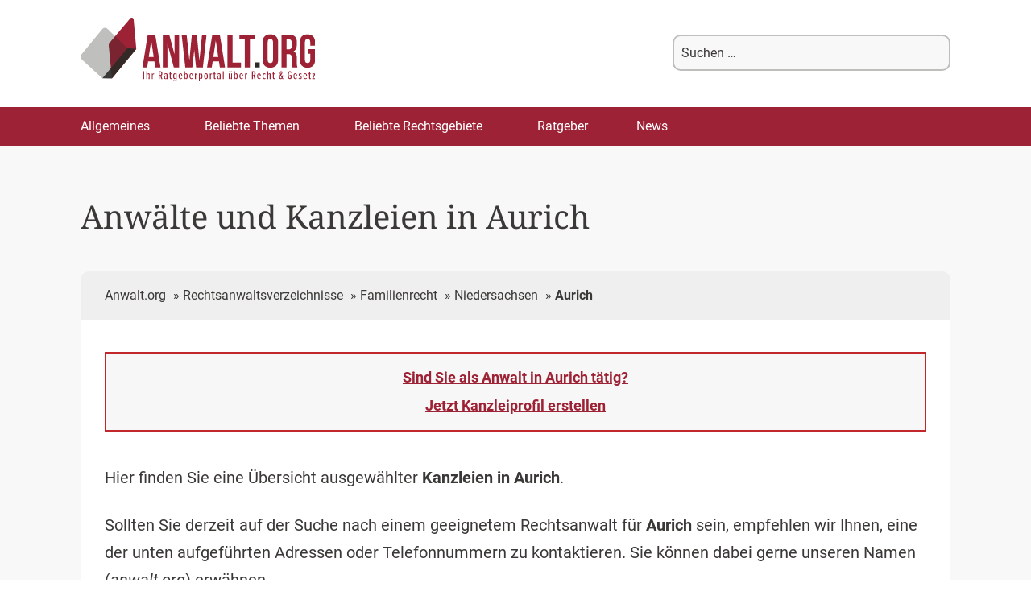

--- FILE ---
content_type: text/html; charset=UTF-8
request_url: https://www.anwalt.org/kanzlei/k/familienrecht-aurich/
body_size: 32927
content:
<!DOCTYPE html>
<!--[if IE 7]>
<html class="ie ie7" lang="de">
<![endif]-->
<!--[if IE 8]>
<html class="ie ie8" lang="de">
<![endif]-->
<!--[if !(IE 7) & !(IE 8)]><!-->
<html lang="de">
<!--<![endif]-->
<head>
<meta charset="UTF-8" />
<link rel="preconnect" href="https://cdn.consentmanager.net" />
<link rel="preconnect" href="https://cdn.l1native.com" />
<link rel="preconnect" href="https://cdn.pushalert.co" />
<meta name="viewport" content="width=device-width, initial-scale=1" />
<title>Anwalt &amp; Kanzleien in Aurich - Anwalt.org - Finden Sie den richtigen Anwalt!</title>
<style id="wpr-usedcss">img:is([sizes=auto i],[sizes^="auto," i]){contain-intrinsic-size:3000px 1500px}:where(.wp-block-button__link){border-radius:9999px;box-shadow:none;padding:calc(.667em + 2px) calc(1.333em + 2px);text-decoration:none}:root :where(.wp-block-button .wp-block-button__link.is-style-outline),:root :where(.wp-block-button.is-style-outline>.wp-block-button__link){border:2px solid;padding:.667em 1.333em}:root :where(.wp-block-button .wp-block-button__link.is-style-outline:not(.has-text-color)),:root :where(.wp-block-button.is-style-outline>.wp-block-button__link:not(.has-text-color)){color:currentColor}:root :where(.wp-block-button .wp-block-button__link.is-style-outline:not(.has-background)),:root :where(.wp-block-button.is-style-outline>.wp-block-button__link:not(.has-background)){background-color:initial;background-image:none}:where(.wp-block-calendar table:not(.has-background) th){background:#ddd}:where(.wp-block-columns){margin-bottom:1.75em}:where(.wp-block-columns.has-background){padding:1.25em 2.375em}.wp-block-column{flex-grow:1;min-width:0;overflow-wrap:break-word;word-break:break-word}:where(.wp-block-post-comments input[type=submit]){border:none}:where(.wp-block-cover-image:not(.has-text-color)),:where(.wp-block-cover:not(.has-text-color)){color:#fff}:where(.wp-block-cover-image.is-light:not(.has-text-color)),:where(.wp-block-cover.is-light:not(.has-text-color)){color:#000}:root :where(.wp-block-cover h1:not(.has-text-color)),:root :where(.wp-block-cover h2:not(.has-text-color)),:root :where(.wp-block-cover h3:not(.has-text-color)),:root :where(.wp-block-cover h4:not(.has-text-color)),:root :where(.wp-block-cover h5:not(.has-text-color)),:root :where(.wp-block-cover h6:not(.has-text-color)),:root :where(.wp-block-cover p:not(.has-text-color)){color:inherit}:where(.wp-block-file){margin-bottom:1.5em}:where(.wp-block-file__button){border-radius:2em;display:inline-block;padding:.5em 1em}:where(.wp-block-file__button):is(a):active,:where(.wp-block-file__button):is(a):focus,:where(.wp-block-file__button):is(a):hover,:where(.wp-block-file__button):is(a):visited{box-shadow:none;color:#fff;opacity:.85;text-decoration:none}.wp-block-group{box-sizing:border-box}:where(.wp-block-group.wp-block-group-is-layout-constrained){position:relative}:root :where(.wp-block-image.is-style-rounded img,.wp-block-image .is-style-rounded img){border-radius:9999px}:where(.wp-block-latest-comments:not([style*=line-height] .wp-block-latest-comments__comment)){line-height:1.1}:where(.wp-block-latest-comments:not([style*=line-height] .wp-block-latest-comments__comment-excerpt p)){line-height:1.8}:root :where(.wp-block-latest-posts.is-grid){padding:0}:root :where(.wp-block-latest-posts.wp-block-latest-posts__list){padding-left:0}ol,ul{box-sizing:border-box}:root :where(.wp-block-list.has-background){padding:1.25em 2.375em}:where(.wp-block-navigation.has-background .wp-block-navigation-item a:not(.wp-element-button)),:where(.wp-block-navigation.has-background .wp-block-navigation-submenu a:not(.wp-element-button)){padding:.5em 1em}:where(.wp-block-navigation .wp-block-navigation__submenu-container .wp-block-navigation-item a:not(.wp-element-button)),:where(.wp-block-navigation .wp-block-navigation__submenu-container .wp-block-navigation-submenu a:not(.wp-element-button)),:where(.wp-block-navigation .wp-block-navigation__submenu-container .wp-block-navigation-submenu button.wp-block-navigation-item__content),:where(.wp-block-navigation .wp-block-navigation__submenu-container .wp-block-pages-list__item button.wp-block-navigation-item__content){padding:.5em 1em}:root :where(p.has-background){padding:1.25em 2.375em}:where(p.has-text-color:not(.has-link-color)) a{color:inherit}:where(.wp-block-post-comments-form) input:not([type=submit]),:where(.wp-block-post-comments-form) textarea{border:1px solid #949494;font-family:inherit;font-size:1em}:where(.wp-block-post-comments-form) input:where(:not([type=submit]):not([type=checkbox])),:where(.wp-block-post-comments-form) textarea{padding:calc(.667em + 2px)}:where(.wp-block-post-excerpt){box-sizing:border-box;margin-bottom:var(--wp--style--block-gap);margin-top:var(--wp--style--block-gap)}:where(.wp-block-preformatted.has-background){padding:1.25em 2.375em}:where(.wp-block-search__button){border:1px solid #ccc;padding:6px 10px}:where(.wp-block-search__input){font-family:inherit;font-size:inherit;font-style:inherit;font-weight:inherit;letter-spacing:inherit;line-height:inherit;text-transform:inherit}:where(.wp-block-search__button-inside .wp-block-search__inside-wrapper){border:1px solid #949494;box-sizing:border-box;padding:4px}:where(.wp-block-search__button-inside .wp-block-search__inside-wrapper) .wp-block-search__input{border:none;border-radius:0;padding:0 4px}:where(.wp-block-search__button-inside .wp-block-search__inside-wrapper) .wp-block-search__input:focus{outline:0}:where(.wp-block-search__button-inside .wp-block-search__inside-wrapper) :where(.wp-block-search__button){padding:4px 8px}:root :where(.wp-block-separator.is-style-dots){height:auto;line-height:1;text-align:center}:root :where(.wp-block-separator.is-style-dots):before{color:currentColor;content:"···";font-family:serif;font-size:1.5em;letter-spacing:2em;padding-left:2em}:root :where(.wp-block-site-logo.is-style-rounded){border-radius:9999px}:where(.wp-block-social-links:not(.is-style-logos-only)) .wp-social-link{background-color:#f0f0f0;color:#444}:where(.wp-block-social-links:not(.is-style-logos-only)) .wp-social-link-amazon{background-color:#f90;color:#fff}:where(.wp-block-social-links:not(.is-style-logos-only)) .wp-social-link-bandcamp{background-color:#1ea0c3;color:#fff}:where(.wp-block-social-links:not(.is-style-logos-only)) .wp-social-link-behance{background-color:#0757fe;color:#fff}:where(.wp-block-social-links:not(.is-style-logos-only)) .wp-social-link-bluesky{background-color:#0a7aff;color:#fff}:where(.wp-block-social-links:not(.is-style-logos-only)) .wp-social-link-codepen{background-color:#1e1f26;color:#fff}:where(.wp-block-social-links:not(.is-style-logos-only)) .wp-social-link-deviantart{background-color:#02e49b;color:#fff}:where(.wp-block-social-links:not(.is-style-logos-only)) .wp-social-link-discord{background-color:#5865f2;color:#fff}:where(.wp-block-social-links:not(.is-style-logos-only)) .wp-social-link-dribbble{background-color:#e94c89;color:#fff}:where(.wp-block-social-links:not(.is-style-logos-only)) .wp-social-link-dropbox{background-color:#4280ff;color:#fff}:where(.wp-block-social-links:not(.is-style-logos-only)) .wp-social-link-etsy{background-color:#f45800;color:#fff}:where(.wp-block-social-links:not(.is-style-logos-only)) .wp-social-link-facebook{background-color:#0866ff;color:#fff}:where(.wp-block-social-links:not(.is-style-logos-only)) .wp-social-link-fivehundredpx{background-color:#000;color:#fff}:where(.wp-block-social-links:not(.is-style-logos-only)) .wp-social-link-flickr{background-color:#0461dd;color:#fff}:where(.wp-block-social-links:not(.is-style-logos-only)) .wp-social-link-foursquare{background-color:#e65678;color:#fff}:where(.wp-block-social-links:not(.is-style-logos-only)) .wp-social-link-github{background-color:#24292d;color:#fff}:where(.wp-block-social-links:not(.is-style-logos-only)) .wp-social-link-goodreads{background-color:#eceadd;color:#382110}:where(.wp-block-social-links:not(.is-style-logos-only)) .wp-social-link-google{background-color:#ea4434;color:#fff}:where(.wp-block-social-links:not(.is-style-logos-only)) .wp-social-link-gravatar{background-color:#1d4fc4;color:#fff}:where(.wp-block-social-links:not(.is-style-logos-only)) .wp-social-link-instagram{background-color:#f00075;color:#fff}:where(.wp-block-social-links:not(.is-style-logos-only)) .wp-social-link-lastfm{background-color:#e21b24;color:#fff}:where(.wp-block-social-links:not(.is-style-logos-only)) .wp-social-link-linkedin{background-color:#0d66c2;color:#fff}:where(.wp-block-social-links:not(.is-style-logos-only)) .wp-social-link-mastodon{background-color:#3288d4;color:#fff}:where(.wp-block-social-links:not(.is-style-logos-only)) .wp-social-link-medium{background-color:#000;color:#fff}:where(.wp-block-social-links:not(.is-style-logos-only)) .wp-social-link-meetup{background-color:#f6405f;color:#fff}:where(.wp-block-social-links:not(.is-style-logos-only)) .wp-social-link-patreon{background-color:#000;color:#fff}:where(.wp-block-social-links:not(.is-style-logos-only)) .wp-social-link-pinterest{background-color:#e60122;color:#fff}:where(.wp-block-social-links:not(.is-style-logos-only)) .wp-social-link-pocket{background-color:#ef4155;color:#fff}:where(.wp-block-social-links:not(.is-style-logos-only)) .wp-social-link-reddit{background-color:#ff4500;color:#fff}:where(.wp-block-social-links:not(.is-style-logos-only)) .wp-social-link-skype{background-color:#0478d7;color:#fff}:where(.wp-block-social-links:not(.is-style-logos-only)) .wp-social-link-snapchat{background-color:#fefc00;color:#fff;stroke:#000}:where(.wp-block-social-links:not(.is-style-logos-only)) .wp-social-link-soundcloud{background-color:#ff5600;color:#fff}:where(.wp-block-social-links:not(.is-style-logos-only)) .wp-social-link-spotify{background-color:#1bd760;color:#fff}:where(.wp-block-social-links:not(.is-style-logos-only)) .wp-social-link-telegram{background-color:#2aabee;color:#fff}:where(.wp-block-social-links:not(.is-style-logos-only)) .wp-social-link-threads{background-color:#000;color:#fff}:where(.wp-block-social-links:not(.is-style-logos-only)) .wp-social-link-tiktok{background-color:#000;color:#fff}:where(.wp-block-social-links:not(.is-style-logos-only)) .wp-social-link-tumblr{background-color:#011835;color:#fff}:where(.wp-block-social-links:not(.is-style-logos-only)) .wp-social-link-twitch{background-color:#6440a4;color:#fff}:where(.wp-block-social-links:not(.is-style-logos-only)) .wp-social-link-twitter{background-color:#1da1f2;color:#fff}:where(.wp-block-social-links:not(.is-style-logos-only)) .wp-social-link-vimeo{background-color:#1eb7ea;color:#fff}:where(.wp-block-social-links:not(.is-style-logos-only)) .wp-social-link-vk{background-color:#4680c2;color:#fff}:where(.wp-block-social-links:not(.is-style-logos-only)) .wp-social-link-wordpress{background-color:#3499cd;color:#fff}:where(.wp-block-social-links:not(.is-style-logos-only)) .wp-social-link-whatsapp{background-color:#25d366;color:#fff}:where(.wp-block-social-links:not(.is-style-logos-only)) .wp-social-link-x{background-color:#000;color:#fff}:where(.wp-block-social-links:not(.is-style-logos-only)) .wp-social-link-yelp{background-color:#d32422;color:#fff}:where(.wp-block-social-links:not(.is-style-logos-only)) .wp-social-link-youtube{background-color:red;color:#fff}:where(.wp-block-social-links.is-style-logos-only) .wp-social-link{background:0 0}:where(.wp-block-social-links.is-style-logos-only) .wp-social-link svg{height:1.25em;width:1.25em}:where(.wp-block-social-links.is-style-logos-only) .wp-social-link-amazon{color:#f90}:where(.wp-block-social-links.is-style-logos-only) .wp-social-link-bandcamp{color:#1ea0c3}:where(.wp-block-social-links.is-style-logos-only) .wp-social-link-behance{color:#0757fe}:where(.wp-block-social-links.is-style-logos-only) .wp-social-link-bluesky{color:#0a7aff}:where(.wp-block-social-links.is-style-logos-only) .wp-social-link-codepen{color:#1e1f26}:where(.wp-block-social-links.is-style-logos-only) .wp-social-link-deviantart{color:#02e49b}:where(.wp-block-social-links.is-style-logos-only) .wp-social-link-discord{color:#5865f2}:where(.wp-block-social-links.is-style-logos-only) .wp-social-link-dribbble{color:#e94c89}:where(.wp-block-social-links.is-style-logos-only) .wp-social-link-dropbox{color:#4280ff}:where(.wp-block-social-links.is-style-logos-only) .wp-social-link-etsy{color:#f45800}:where(.wp-block-social-links.is-style-logos-only) .wp-social-link-facebook{color:#0866ff}:where(.wp-block-social-links.is-style-logos-only) .wp-social-link-fivehundredpx{color:#000}:where(.wp-block-social-links.is-style-logos-only) .wp-social-link-flickr{color:#0461dd}:where(.wp-block-social-links.is-style-logos-only) .wp-social-link-foursquare{color:#e65678}:where(.wp-block-social-links.is-style-logos-only) .wp-social-link-github{color:#24292d}:where(.wp-block-social-links.is-style-logos-only) .wp-social-link-goodreads{color:#382110}:where(.wp-block-social-links.is-style-logos-only) .wp-social-link-google{color:#ea4434}:where(.wp-block-social-links.is-style-logos-only) .wp-social-link-gravatar{color:#1d4fc4}:where(.wp-block-social-links.is-style-logos-only) .wp-social-link-instagram{color:#f00075}:where(.wp-block-social-links.is-style-logos-only) .wp-social-link-lastfm{color:#e21b24}:where(.wp-block-social-links.is-style-logos-only) .wp-social-link-linkedin{color:#0d66c2}:where(.wp-block-social-links.is-style-logos-only) .wp-social-link-mastodon{color:#3288d4}:where(.wp-block-social-links.is-style-logos-only) .wp-social-link-medium{color:#000}:where(.wp-block-social-links.is-style-logos-only) .wp-social-link-meetup{color:#f6405f}:where(.wp-block-social-links.is-style-logos-only) .wp-social-link-patreon{color:#000}:where(.wp-block-social-links.is-style-logos-only) .wp-social-link-pinterest{color:#e60122}:where(.wp-block-social-links.is-style-logos-only) .wp-social-link-pocket{color:#ef4155}:where(.wp-block-social-links.is-style-logos-only) .wp-social-link-reddit{color:#ff4500}:where(.wp-block-social-links.is-style-logos-only) .wp-social-link-skype{color:#0478d7}:where(.wp-block-social-links.is-style-logos-only) .wp-social-link-snapchat{color:#fff;stroke:#000}:where(.wp-block-social-links.is-style-logos-only) .wp-social-link-soundcloud{color:#ff5600}:where(.wp-block-social-links.is-style-logos-only) .wp-social-link-spotify{color:#1bd760}:where(.wp-block-social-links.is-style-logos-only) .wp-social-link-telegram{color:#2aabee}:where(.wp-block-social-links.is-style-logos-only) .wp-social-link-threads{color:#000}:where(.wp-block-social-links.is-style-logos-only) .wp-social-link-tiktok{color:#000}:where(.wp-block-social-links.is-style-logos-only) .wp-social-link-tumblr{color:#011835}:where(.wp-block-social-links.is-style-logos-only) .wp-social-link-twitch{color:#6440a4}:where(.wp-block-social-links.is-style-logos-only) .wp-social-link-twitter{color:#1da1f2}:where(.wp-block-social-links.is-style-logos-only) .wp-social-link-vimeo{color:#1eb7ea}:where(.wp-block-social-links.is-style-logos-only) .wp-social-link-vk{color:#4680c2}:where(.wp-block-social-links.is-style-logos-only) .wp-social-link-whatsapp{color:#25d366}:where(.wp-block-social-links.is-style-logos-only) .wp-social-link-wordpress{color:#3499cd}:where(.wp-block-social-links.is-style-logos-only) .wp-social-link-x{color:#000}:where(.wp-block-social-links.is-style-logos-only) .wp-social-link-yelp{color:#d32422}:where(.wp-block-social-links.is-style-logos-only) .wp-social-link-youtube{color:red}:root :where(.wp-block-social-links .wp-social-link a){padding:.25em}:root :where(.wp-block-social-links.is-style-logos-only .wp-social-link a){padding:0}:root :where(.wp-block-social-links.is-style-pill-shape .wp-social-link a){padding-left:.6666666667em;padding-right:.6666666667em}:root :where(.wp-block-tag-cloud.is-style-outline){display:flex;flex-wrap:wrap;gap:1ch}:root :where(.wp-block-tag-cloud.is-style-outline a){border:1px solid;font-size:unset!important;margin-right:0;padding:1ch 2ch;text-decoration:none!important}:root :where(.wp-block-table-of-contents){box-sizing:border-box}:where(.wp-block-term-description){box-sizing:border-box;margin-bottom:var(--wp--style--block-gap);margin-top:var(--wp--style--block-gap)}:where(pre.wp-block-verse){font-family:inherit}.entry-content{counter-reset:footnotes}:root{--wp--preset--font-size--normal:16px;--wp--preset--font-size--huge:42px}.screen-reader-text{border:0;clip-path:inset(50%);height:1px;margin:-1px;overflow:hidden;padding:0;position:absolute;width:1px;word-wrap:normal!important}.screen-reader-text:focus{background-color:#ddd;clip-path:none;color:#444;display:block;font-size:1em;height:auto;left:5px;line-height:normal;padding:15px 23px 14px;text-decoration:none;top:5px;width:auto;z-index:100000}html :where(.has-border-color){border-style:solid}html :where([style*=border-top-color]){border-top-style:solid}html :where([style*=border-right-color]){border-right-style:solid}html :where([style*=border-bottom-color]){border-bottom-style:solid}html :where([style*=border-left-color]){border-left-style:solid}html :where([style*=border-width]){border-style:solid}html :where([style*=border-top-width]){border-top-style:solid}html :where([style*=border-right-width]){border-right-style:solid}html :where([style*=border-bottom-width]){border-bottom-style:solid}html :where([style*=border-left-width]){border-left-style:solid}html :where(img[class*=wp-image-]){height:auto;max-width:100%}:where(figure){margin:0 0 1em}html :where(.is-position-sticky){--wp-admin--admin-bar--position-offset:var(--wp-admin--admin-bar--height,0px)}:root :where(.wp-block-image figcaption){color:#555;font-size:13px;text-align:center}:where(.wp-block-group.has-background){padding:1.25em 2.375em}:root :where(.wp-block-template-part.has-background){margin-bottom:0;margin-top:0;padding:1.25em 2.375em}:root{--wp--preset--aspect-ratio--square:1;--wp--preset--aspect-ratio--4-3:4/3;--wp--preset--aspect-ratio--3-4:3/4;--wp--preset--aspect-ratio--3-2:3/2;--wp--preset--aspect-ratio--2-3:2/3;--wp--preset--aspect-ratio--16-9:16/9;--wp--preset--aspect-ratio--9-16:9/16;--wp--preset--color--black:#000000;--wp--preset--color--cyan-bluish-gray:#abb8c3;--wp--preset--color--white:#fff;--wp--preset--color--pale-pink:#f78da7;--wp--preset--color--vivid-red:#cf2e2e;--wp--preset--color--luminous-vivid-orange:#ff6900;--wp--preset--color--luminous-vivid-amber:#fcb900;--wp--preset--color--light-green-cyan:#7bdcb5;--wp--preset--color--vivid-green-cyan:#00d084;--wp--preset--color--pale-cyan-blue:#8ed1fc;--wp--preset--color--vivid-cyan-blue:#0693e3;--wp--preset--color--vivid-purple:#9b51e0;--wp--preset--color--blue:#21759b;--wp--preset--color--dark-gray:#444;--wp--preset--color--medium-gray:#9f9f9f;--wp--preset--color--light-gray:#e6e6e6;--wp--preset--gradient--vivid-cyan-blue-to-vivid-purple:linear-gradient(135deg,rgba(6, 147, 227, 1) 0%,rgb(155, 81, 224) 100%);--wp--preset--gradient--light-green-cyan-to-vivid-green-cyan:linear-gradient(135deg,rgb(122, 220, 180) 0%,rgb(0, 208, 130) 100%);--wp--preset--gradient--luminous-vivid-amber-to-luminous-vivid-orange:linear-gradient(135deg,rgba(252, 185, 0, 1) 0%,rgba(255, 105, 0, 1) 100%);--wp--preset--gradient--luminous-vivid-orange-to-vivid-red:linear-gradient(135deg,rgba(255, 105, 0, 1) 0%,rgb(207, 46, 46) 100%);--wp--preset--gradient--very-light-gray-to-cyan-bluish-gray:linear-gradient(135deg,rgb(238, 238, 238) 0%,rgb(169, 184, 195) 100%);--wp--preset--gradient--cool-to-warm-spectrum:linear-gradient(135deg,rgb(74, 234, 220) 0%,rgb(151, 120, 209) 20%,rgb(207, 42, 186) 40%,rgb(238, 44, 130) 60%,rgb(251, 105, 98) 80%,rgb(254, 248, 76) 100%);--wp--preset--gradient--blush-light-purple:linear-gradient(135deg,rgb(255, 206, 236) 0%,rgb(152, 150, 240) 100%);--wp--preset--gradient--blush-bordeaux:linear-gradient(135deg,rgb(254, 205, 165) 0%,rgb(254, 45, 45) 50%,rgb(107, 0, 62) 100%);--wp--preset--gradient--luminous-dusk:linear-gradient(135deg,rgb(255, 203, 112) 0%,rgb(199, 81, 192) 50%,rgb(65, 88, 208) 100%);--wp--preset--gradient--pale-ocean:linear-gradient(135deg,rgb(255, 245, 203) 0%,rgb(182, 227, 212) 50%,rgb(51, 167, 181) 100%);--wp--preset--gradient--electric-grass:linear-gradient(135deg,rgb(202, 248, 128) 0%,rgb(113, 206, 126) 100%);--wp--preset--gradient--midnight:linear-gradient(135deg,rgb(2, 3, 129) 0%,rgb(40, 116, 252) 100%);--wp--preset--font-size--small:13px;--wp--preset--font-size--medium:20px;--wp--preset--font-size--large:36px;--wp--preset--font-size--x-large:42px;--wp--preset--spacing--20:0.44rem;--wp--preset--spacing--30:0.67rem;--wp--preset--spacing--40:1rem;--wp--preset--spacing--50:1.5rem;--wp--preset--spacing--60:2.25rem;--wp--preset--spacing--70:3.38rem;--wp--preset--spacing--80:5.06rem;--wp--preset--shadow--natural:6px 6px 9px rgba(0, 0, 0, .2);--wp--preset--shadow--deep:12px 12px 50px rgba(0, 0, 0, .4);--wp--preset--shadow--sharp:6px 6px 0px rgba(0, 0, 0, .2);--wp--preset--shadow--outlined:6px 6px 0px -3px rgba(255, 255, 255, 1),6px 6px rgba(0, 0, 0, 1);--wp--preset--shadow--crisp:6px 6px 0px rgba(0, 0, 0, 1)}:where(.is-layout-flex){gap:.5em}:where(.is-layout-grid){gap:.5em}:where(.wp-block-post-template.is-layout-flex){gap:1.25em}:where(.wp-block-post-template.is-layout-grid){gap:1.25em}:where(.wp-block-columns.is-layout-flex){gap:2em}:where(.wp-block-columns.is-layout-grid){gap:2em}:root :where(.wp-block-pullquote){font-size:1.5em;line-height:1.6}#header .mob-menu-btn,#header .mob-search-btn,#header .mob-search-close,#menu-mobile-menu{display:none}@media all and (max-width:980px){#wpadminbar{display:none!important}html{width:100vw}#header .mob-menu-btn,#header .mob-menu-btn>svg,#header .mob-search-btn,#header .mob-search-btn>svg,#header .mob-search-close,#header .mob-search-close>svg{display:block;width:40px;height:40px;font-size:40px;color:#3dae61}#header .mob-search-btn{margin-right:10px}#header .mob-menu-btn{position:fixed;top:14px;left:12px;z-index:2}#header .mob-menu-btn>svg:nth-of-type(2){display:none}#header .mob-menu-btn.active>svg:first-of-type{display:none}#header .mob-menu-btn.active>svg:nth-of-type(2){display:block}#menu-mobile-menu{display:block;position:fixed;width:100vw;height:calc(100vh - 55px);left:-100vw;top:70px;transition:all .3s ease-out;z-index:2;overflow-y:scroll;padding-bottom:60px;box-sizing:border-box}#menu-mobile-menu.active{left:0}#menu-mobile-menu>li>a{width:100%}#header{position:fixed;top:0;left:0;width:100vw;height:70px;background:#fff;z-index:999;display:flex;flex-direction:row-reverse;align-items:center;justify-content:space-between;z-index:99}#header .header_search{position:fixed;left:100%;width:100vw;height:70px;margin-bottom:0;padding:0 10px;display:flex;justify-content:space-between;align-items:center;background-color:#fff;box-sizing:border-box;transition:all .2s ease-out;border-bottom:1px solid #3dae61;border-top:1px solid #3dae61;z-index:9999}#header .header_search.active{left:0}#header>a{width:calc(100% - 90px);margin-left:60px;text-align:center}#header .header_search input[type=text]{width:calc(100% - 70px);height:40px}#header .header_search input[type=submit]{height:40px}}.menu a{text-transform:none!important;font-size:17px!important;line-height:14.5px!important}.fixed-position{position:fixed}.azk-native-top{margin-bottom:10px}.azk-native-bottom{margin-top:10px}.azk-native-content{margin-top:10px;margin-bottom:10px}.azk-native-bottom::before,.azk-native-content::before,.azk-native-top::before{content:"- Anzeige -";text-align:right;display:block;color:rgba(0,0,0,.25);font-size:12px}.azk-native-outer{width:100%;clear:both;margin-bottom:10px;hyphens:auto}.azk-native-outer:hover{cursor:pointer!important}.azk-native-inner{display:block;text-align:left;margin:0;padding:10px}.azk-native-inner .azk-native-description{display:block;font-size:15px;padding:15px 0;line-height:1.5}.azk-native-inner .azk-native-button{display:block;font-size:17px;width:200px;padding:10px 0;text-align:center}.azk-native-responsive{min-height:170px}@media only screen and (max-width:480px){.azk-native-responsive{min-height:170px}}@media only screen and (max-width:680px){table.table--clickout{display:block}table.table--clickout tbody,table.table--clickout thead{display:block}table.table--clickout tr{display:flex;flex-wrap:wrap}table.table--clickout tr td:first-of-type,table.table--clickout tr th:first-of-type{width:40%}table.table--clickout tr td:nth-of-type(2),table.table--clickout tr td:nth-of-type(3),table.table--clickout tr td:nth-of-type(4),table.table--clickout tr th:nth-of-type(2),table.table--clickout tr th:nth-of-type(3),table.table--clickout tr th:nth-of-type(4){flex:1}table.table--clickout tr td[colspan]{width:100%}table.table--clickout tr td.td--clickout{width:100%;text-align:center;background-color:#f2f2f2}table.table--clickout tr td.td--clickout .clickout{display:inline-block!important}table.table--clickout tr td.td--clickout:before{content:'Lohnt ein Einspruch? '}}.breadcrumb>ul:first-child>li:nth-child(1):before{content:""}.breadcrumb li{display:inline-block!important}.breadcrumb li:before{color:#5a5a5a;content:"\00BB";font-size:15px;font-weight:700;margin:0 4px}.image-credits-txt{display:none}.image-credits-txt:before{content:attr(data-credits);font-style:italic}p>.image-credits-link{margin:20px auto}.image-credits-link{display:inline-block;padding:10px 20px;background-color:#6c757d;color:#fff;text-align:center;text-decoration:none;border:none;cursor:pointer;border-radius:5px;margin:0 auto}.image-credits-link:focus{outline:#adb5bd solid 2px;outline-offset:2px}.image-credits-link:hover{background-color:#5a6268;color:#fff}.post-ratings{width:100%;opacity:1}.post-ratings-loading{display:none;height:16px;text-align:left}.post-ratings-image{border:0}.post-ratings img,.post-ratings-image img,.post-ratings-loading img{border:0;padding:0;margin:0}@font-face{font-display:swap;font-family:Roboto;font-style:normal;font-weight:400;src:url('https://www.anwalt.org/wp-content/themes/lot-anwalt/font/roboto-v30-latin-regular.woff2') format('woff2'),url('https://www.anwalt.org/wp-content/themes/lot-anwalt/font/roboto-v30-latin-regular.ttf') format('truetype')}@font-face{font-display:swap;font-family:Roboto;font-style:italic;font-weight:400;src:url('https://www.anwalt.org/wp-content/themes/lot-anwalt/font/roboto-v30-latin-italic.woff2') format('woff2'),url('https://www.anwalt.org/wp-content/themes/lot-anwalt/font/roboto-v30-latin-italic.ttf') format('truetype')}@font-face{font-display:swap;font-family:Roboto;font-style:normal;font-weight:700;src:url('https://www.anwalt.org/wp-content/themes/lot-anwalt/font/roboto-v30-latin-700.woff2') format('woff2'),url('https://www.anwalt.org/wp-content/themes/lot-anwalt/font/roboto-v30-latin-700.ttf') format('truetype')}@font-face{font-display:swap;font-family:'Noto Serif';font-style:normal;font-weight:400;src:url('https://www.anwalt.org/wp-content/themes/lot-anwalt/font/noto-serif-v23-latin-regular.woff2') format('woff2'),url('https://www.anwalt.org/wp-content/themes/lot-anwalt/font/noto-serif-v23-latin-regular.ttf') format('truetype')}@font-face{font-display:swap;font-family:'Noto Serif';font-style:normal;font-weight:600;src:url('https://www.anwalt.org/wp-content/themes/lot-anwalt/font/noto-serif-v23-latin-600.woff2') format('woff2'),url('https://www.anwalt.org/wp-content/themes/lot-anwalt/font/noto-serif-v23-latin-600.ttf') format('truetype')}[class*=" icon-"]:before,[class^=icon-]:before{font-family:fontello;font-style:normal;font-weight:400;display:inline-block;text-decoration:inherit;width:1em;margin-right:.2em;text-align:center;font-variant:normal;text-transform:none;line-height:1em;margin-left:.2em;-webkit-font-smoothing:antialiased;-moz-osx-font-smoothing:grayscale}:root{--color-primary-1:#3A3937;--color-primary-2:#9D2235;--color-primary-3:#BEBEBD;--color-primary-4:#EFEFEF;--color-primary-5:#F8F8F8;--color-white-1:#FFFFFF;--font-primary:'Roboto',"Helvetica Neue",Arial,Helvetica,Geneva,sans-serif;--font-secondary:'Noto Serif',"Times New Roman",Times,serif;--text-xs:clamp(0.875rem, 0.875rem + 0vw, 0.875rem);--text-sm:clamp(0.875rem, 0.75rem + 0.3333vw, 1rem);--text-base:clamp(1rem, 0.75rem + 0.6667vw, 1.25rem);--text-md:clamp(1.125rem, 0.875rem + 0.6667vw, 1.375rem);--text-lg:clamp(1.25rem, 0.9375rem + 0.8333vw, 1.5625rem);--text-xl:clamp(1.5625rem, 0.625rem + 2.5vw, 2.5rem);--text-footer:clamp(1rem, 0.875rem + 0.3333vw, 1.125rem);--side-padding:30px;--side-padding-plus10:40px}a,abbr,acronym,address,article,aside,audio,b,big,blockquote,body,canvas,caption,center,cite,code,dd,del,details,dfn,div,dl,dt,em,fieldset,figcaption,figure,footer,form,h1,h2,h3,h4,h5,h6,header,hgroup,html,i,iframe,img,ins,kbd,label,legend,mark,menu,nav,object,ol,output,p,pre,ruby,samp,section,small,span,strike,strong,sub,summary,sup,table,tbody,td,tfoot,th,thead,time,tr,tt,u,ul,var,video{margin:0;padding:0;border:0;vertical-align:baseline}html{font-size:100%;-webkit-text-size-adjust:100%;-ms-text-size-adjust:100%}body{line-height:1;font-size:var(--text-base);overflow-x:hidden}ol,ul{list-style:none}table{border-collapse:collapse;border-spacing:0}caption,td,th{font-weight:400;text-align:left}a:focus{outline:2px dotted var(--color-primary-2);outline-offset:4px;z-index:9999;position:relative}article,aside,details,figcaption,figure,footer,header,hgroup,nav,section{display:block}audio,canvas,video{display:inline-block}audio:not([controls]){display:none}del{color:#333}ins{text-decoration:none}hr{background-color:#ccc;border:0;height:1px;margin:24px;margin-bottom:1.714285714rem}sub,sup{line-height:0;position:relative;vertical-align:baseline}sup{top:-.5em}sub{bottom:-.25em}small{font-size:smaller}img{border:0;-ms-interpolation-mode:bicubic}.clear:after,.wrapper:after{clear:both}.clear:after,.clear:before,.wrapper:after,.wrapper:before{display:table;content:""}h1,h2,h3,h4,h5,h6{font-family:var(--font-secondary);font-weight:600}.entry-content th{font-size:var(--text-sm);line-height:1.7;font-weight:700}button,input,select,textarea{border:1px solid #ccc;border-radius:3px;font-family:inherit;padding:6px}button,input{line-height:normal}textarea{overflow:auto;vertical-align:top}input[type=checkbox],input[type=color],input[type=file],input[type=hidden],input[type=image],input[type=radio]{border:0;border-radius:0;padding:0}#content a.clickout{display:inline-block;cursor:pointer}a.button,button,input[type=button],input[type=reset],input[type=submit]{text-decoration:none;color:var(--color-white-1);font-weight:600;background-color:var(--color-primary-2);border:2px solid var(--color-primary-2);border-radius:10px;padding:18px 25px;text-align:center;font-size:var(--text-base);cursor:pointer}a.button:hover,button:hover{text-decoration:none;background-color:var(--color-primary-2);border:2px solid var(--color-primary-2);color:var(--color-white-1);cursor:pointer}input[type=button]:hover,input[type=reset]:hover,input[type=submit]:hover{text-decoration:none;background-color:var(--color-primary-1);border:2px solid var(--color-primary-1);color:var(--color-white-1);cursor:pointer}.button a{color:#fff;text-decoration:none}.button a:hover{color:#fff;text-decoration:none}button,input[type=button],input[type=reset],input[type=submit]{cursor:pointer}button[disabled],input[disabled]{cursor:default}.entry-content img,.widget img{max-width:100%}img[class*=align]{height:auto}iframe,object,video{max-width:100%}.entry-content img,.widget img{border-radius:10px!important}body{font-family:var(--font-primary);color:var(--color-primary-1)}body.custom-font-enabled{font-family:var(--font-primary)}a{outline:0;color:var(--color-primary-2)}a:hover{color:var(--color-primary-1)}.assistive-text,.site .screen-reader-text{position:absolute!important;clip:rect(1px,1px,1px,1px);overflow:hidden;height:1px;width:1px}.main-navigation .assistive-text:focus,.site .screen-reader-text:active,.site .screen-reader-text:focus,.site .screen-reader-text:hover{background:#fff;border:2px solid #333;border-radius:3px;clip:auto!important;color:#000;display:block;font-size:12px;height:auto;padding:12px;position:absolute;top:5px;left:5px;width:auto;z-index:100000}#main.wrapper{background-color:var(--color-primary-5);padding:40px 20px 0}.site{background-color:#fff}.site-content{max-width:1080px;margin:0 auto;border-radius:10px 10px 0 0}.entry-content{background-color:#fff;padding:30px var(--side-padding)}.entry-header{background-color:var(--color-primary-5)}.title-and-breadcrumb{display:flex;flex-direction:column}.entry-header .entry-title{line-height:1.4;font-size:var(--text-xl);font-weight:400;color:var(--color-primary-1);background-color:var(--color-primary-5);padding:20px 0 40px}@media screen and (max-width:900px){.entry-header .entry-title{padding:60px 0 40px}}.entry-header .entry-title a{text-decoration:none}.breadcrumb{font-weight:400;background-color:var(--color-primary-4);padding:18px var(--side-padding);font-size:var(--text-sm);line-height:1.5;border-radius:10px 10px 0 0}@media (max-width:767px){a.button,button,input[type=button],input[type=reset],input[type=submit]{padding:15px 20px}.title-and-breadcrumb{display:flex;flex-direction:column}.title-and-breadcrumb .breadcrumb{order:-1}.breadcrumb{background-color:var(--color-primary-4);border-radius:0}}.breadcrumb a{color:var(--color-primary-1);text-decoration:none}.breadcrumb a:hover{color:var(--color-primary-3);text-decoration:underline}.breadcrumb a{margin-right:5px}.breadcrumb li:before{content:"";display:inline-block;height:8px;width:9px;background-image:url('https://www.anwalt.org/wp-content/themes/lot-anwalt/img/icon-breadcrumb-arrow-right.svg');background-size:contain;background-repeat:no-repeat;margin:0 8px}.breadcrumb li:first-child:before{content:none!important;display:none;margin:0}.breadcrumb .breadcrumb_last{font-weight:700}.entry-content{line-height:1.7}.entry-content h2,.entry-content h3,.entry-content h4,.entry-content h5,.entry-content h6{margin:40px 0 12px;line-height:1.5;color:var(--color-primary-1)}.entry-content h1{font-size:21px;font-size:1.5rem;line-height:1.5;margin:24px 0;margin:1.714285714rem 0}.entry-content h2{line-height:1.5;font-size:var(--text-lg)}.entry-content h3{font-size:var(--text-lg);line-height:1.5}.entry-content h4{font-size:var(--text-base);line-height:1.7}.entry-content h5{font-size:var(--text-base);line-height:1.7}.entry-content h6{font-size:var(--text-base);line-height:1.7}.entry-content p{margin:0 0 25px;line-height:1.7}@media screen and (max-width:767px){:root{--side-padding:20px;--side-padding-plus10:30px}#main.wrapper{background-color:#fff;padding:0}#primary{margin-top:60px!important}.entry-header .entry-title{background-color:var(--color-white-1);padding:25px var(--side-padding) 5px var(--side-padding)}.entry-content p{margin:0 0 20px}}.entry-content ol,.entry-content ul{margin:0 0 24px;margin:0 0 1.714285714rem;line-height:1.714285714}.entry-content ol ol,.entry-content ol ul,.entry-content ul ol,.entry-content ul ul{margin-bottom:0}.entry-content ul{list-style:disc}.entry-content ol{list-style:none;counter-reset:custom-counter;padding-left:0}.entry-content ol li{counter-increment:custom-counter;position:relative;padding-left:45px;margin-left:0;margin-bottom:16px;line-height:1.7}.entry-content ol li::before{content:counter(custom-counter);position:absolute;left:0;top:1px;background-color:var(--color-primary-2);width:28px;height:28px;border-radius:50%;text-align:center;line-height:28px;font-size:16px;font-weight:700;color:var(--color-white-1)}.entry-content ul{list-style:none;padding-left:0}.entry-content ul li{position:relative;padding-left:25px;margin-bottom:16px;line-height:1.7}.entry-content ul li::before{content:'';display:block;width:12px;height:11px;background-image:var(--wpr-bg-a4df3310-2051-4c73-84b5-af796b30326a);background-size:12px 11px;background-repeat:no-repeat;position:absolute;left:0;top:.6rem}.entry-content blockquote{position:relative;margin:30px 0 30px 100px;background-color:var(--color-primary-4);border-radius:10px;padding:var(--side-padding)!important}.entry-content blockquote p{margin-top:0;font-style:italic}.entry-content blockquote cite{margin-top:0;font-style:normal;font-weight:400;font-size:var(--text-sm)}.entry-content blockquote::before{content:'';position:absolute;left:-38px;top:15%;transform:translate(-100%,-15%);width:63px;height:49px;background-image:var(--wpr-bg-13405fb6-c69a-46c5-98d0-af00ac65e13e);background-size:contain;background-repeat:no-repeat;background-position:center}@media screen and (max-width:767px){.entry-content ul li{margin-bottom:10px}.entry-content ul li::before{top:.4rem}.entry-content blockquote{margin:20px 0 20px 60px}.entry-content blockquote::before{content:'';position:absolute;left:-21px;top:15%;transform:translate(-100%,-15%);width:38px;height:30px}}.entry-content blockquote p:last-child{margin-bottom:0}.entry-content code{font-family:Consolas,Monaco,'Lucida Console',monospace;font-size:12px;font-size:.857142857rem;line-height:2}.entry-content pre{border:1px solid #ededed;color:#666;font-family:Consolas,Monaco,'Lucida Console',monospace;font-size:12px;font-size:.857142857rem;line-height:1.714285714;margin:24px 0;margin:1.714285714rem 0;overflow:auto;padding:24px;padding:1.714285714rem}.entry-content pre code{display:block}.entry-content abbr,.entry-content acronym,.entry-content dfn{border-bottom:1px dotted #666;cursor:help}.entry-content address{display:block;line-height:1.714285714;margin:0 0 24px;margin:0 0 1.714285714rem}.entry-content iframe,.entry-content object,.entry-content video{margin-bottom:30px}.entry-content dl{margin:0 24px;margin:0 1.714285714rem}.entry-content dt{font-weight:700;line-height:1.714285714}.entry-content dd{line-height:1.714285714;margin-bottom:24px;margin-bottom:1.714285714rem}.entry-content table{border-bottom:1px solid #ededed;color:#757575;font-size:12px;font-size:.857142857rem;line-height:2;margin:0 0 24px;margin:0 0 1.714285714rem;width:100%}.entry-content table caption{font-size:16px;font-size:1.142857143rem;margin:24px 0;margin:1.714285714rem 0}.entry-content td{border-top:1px solid #ededed;padding:6px 10px 6px 0}.tablepress{--text-color:var(--color-primary-1)!important;--head-text-color:var(--text-color);--head-bg-color:var(--color-primary-5)!important;--odd-text-color:var(--text-color);--odd-bg-color:var(--color-white-1)!important;--even-text-color:var(--text-color);--even-bg-color:#fff;--hover-text-color:var(--text-color);--hover-bg-color:var(--color-white-1)!important;--border-color:var(--color-primary-4)!important;--padding:0.6rem!important}.tablepress,.tablepress tbody td,.tablepress tfoot th,.tablepress thead th,.tablepress tr{font-size:var(--text-sm)!important;color:var(--color-primary-1)!important;border:solid 2px var(--color-primary-4)!important}.tablepress tfoot th,.tablepress thead th{background-color:var(--color-primary-4)!important;border-right:solid 2px var(--color-white-1)!important}.tablepress tfoot th:last-child,.tablepress thead th:last-child{border-right:none!important}.site-content article{word-wrap:break-word;-webkit-hyphens:auto;-moz-hyphens:auto;hyphens:auto}.site-header h1,.site-header h2{text-align:center}.site-header h1 a,.site-header h2 a{color:#515151;display:inline-block;text-decoration:none}.site-header h1 a:hover,.site-header h2 a:hover{color:#21759b}.site-header h1{font-size:24px;font-size:1.714285714rem;line-height:1.285714286;margin-bottom:14px;margin-bottom:1rem}.site-header h2{font-weight:400;font-size:13px;font-size:.928571429rem;line-height:1.846153846;color:#757575}section[role=banner]{margin-bottom:48px;margin-bottom:3.428571429rem}.required{color:red}@-ms-viewport{width:device-width}@viewport{width:device-width}@media screen and (min-width:600px){.site-header h1,.site-header h2{text-align:left}.site-header h1{font-size:25px;font-size:1.786rem;line-height:1.846153846;margin-bottom:0}}@media screen and (max-width:767px){body .site{padding:0!important;margin-bottom:40px}}.start{padding:var(--side-padding);background-color:var(--color-primary-4);margin:30px 0;border-radius:10px}.box{padding:var(--side-padding);margin:30px 0;border-radius:10px;border-left:15px solid var(--color-primary-3);background-color:var(--color-primary-4)}ol.box{padding:var(--side-padding)}.box h1,.box h2,.box h3,.box h4,.box h5,.box h6{color:var(--color-primary-1)}.box ul{margin-top:10px;margin-bottom:0}.box>:last-child,.start>:last-child>:last-child{margin-bottom:0}.box h1:first-of-type,.box h2:first-of-type,.box h3:first-of-type,.box h4:first-of-type,.box h5:first-of-type,.box h6:first-of-type,.start h1:first-of-type,.start h2:first-of-type,.start h3:first-of-type,.start h4:first-of-type,.start h5:first-of-type,.start h6:first-of-type{margin-top:0}.download{background-color:var(--color-primary-5);border-radius:10px;margin-bottom:2em!important;padding:var(--side-padding)}.download{padding-bottom:15px}.wp-block-column:not(:first-child){margin-left:0}#wpadminbar{z-index:99}.u2{font-size:var(--text-lg);line-height:1.7;font-family:var(--font-secondary);color:var(--color-primary-1);font-weight:700}@media (max-width:600px){#masthead{max-height:70px!important}.main-navigation{transform:translateX(-100%)}}.post-ratings{display:block;width:auto;padding:var(--side-padding);background-color:var(--color-primary-4);margin:30px 0;border-radius:10px;text-align:center;font-size:var(--text-sm);line-height:2}.post-ratings em{font-weight:400;font-style:normal}.post-ratings img{margin:0 2px -5px;width:26px;height:27px}.post-ratings img:last-of-type{margin-right:10px}header>cite>b{font-weight:700!important}header#masthead.site-header{min-height:60px;overflow:hidden}#masthead hgroup{max-width:1080px;display:flex;margin:0 auto;justify-content:space-between;align-items:center;padding:22px 20px 14px}#masthead hgroup .logo{height:79px;width:auto;padding-bottom:18px}.header-elements{padding-bottom:10px;display:flex;align-items:center}#masthead>form>div.mobile-search-form__body>div.mobile-search-form__field>input[type=search]{font-size:16px}@media (max-width:900px){header#masthead.site-header{display:flex;justify-content:space-between;width:100%;overflow:visible;z-index:9999;position:fixed;background-color:var(--color-white-1);max-height:60px}header#masthead.site-header .logo{display:block;min-width:auto;width:auto;max-height:35px;padding-top:4px}header#masthead.site-header .logo img{width:100%}header#masthead.site-header .mobile-menu-toggle{order:1}header#masthead.site-header hgroup{order:2;padding:0 10px;display:flex;align-items:center;justify-content:center}header#masthead.site-header .mobile-search-form{order:3}}@media screen and (max-width:767px){.box{border-left:10px solid var(--color-primary-3)}header#masthead.site-header{background-color:var(--color-primary-4)}}.search-form{background-color:var(--color-primary-5);border-radius:10px;border:solid 2px var(--color-primary-3);max-width:350px;padding:3px}input.search-field{border-radius:3px;border:none;height:35px;background-color:var(--color-primary-5);width:280px;font-size:16px}.search-form .search-submit{position:relative;background-color:var(--color-primary-5);background-image:var(--wpr-bg-42631461-d816-422c-93d7-4c7ebc93bd3c);background-size:20px 20px;background-repeat:no-repeat;background-position:center;border:none;border-radius:0;cursor:pointer;width:20px;height:20px;text-indent:-9999px;top:-5px;margin-bottom:-6px}.search-form .search-field::-webkit-input-placeholder{color:var(--color-primary-1)}.search-form .search-field::-moz-placeholder{color:var(--color-primary-1);opacity:1}.search-form .search-field:-ms-input-placeholder{color:var(--color-primary-1)}.search-form .search-field::-ms-input-placeholder{color:var(--color-primary-1)}.search-form .search-field::placeholder{color:var(--color-primary-1)}#main{position:relative}#main .overlay{display:block;opacity:0;position:absolute;top:0;left:0;right:0;bottom:0;background-color:rgba(58,57,54,.7);z-index:100;transition:opacity .28s ease;pointer-events:none}#main .overlay.visible{opacity:1;pointer-events:auto}.main-navigation .sub-menu{position:relative;z-index:200}.main-navigation__header{display:none;justify-content:flex-end;background-color:var(--color-primary-5)}.menu-container{background-color:var(--color-primary-2)}.menu-container .nav-menu{display:flex;align-items:center;list-style-type:none;padding:0 20px;margin:0 auto;font-size:16px;max-width:1180px}.menu-container .nav-menu>li>a{display:block;text-decoration:none;color:var(--color-white-1);padding:16px 30px}.menu-container .nav-menu>li>.sub-menu{display:none;position:absolute}.menu-container .nav-menu .sub-menu li{position:relative}.menu-container .nav-menu .sub-menu li a{color:var(--color-primary-1);padding:13px 30px;text-decoration:none;display:block;background-color:var(--color-white-1)}.menu-container .nav-menu .sub-menu li a:hover{background-color:var(--color-primary-4)}.menu-container .nav-menu li:hover>.sub-menu{display:block}.menu-container .nav-menu>li>.sub-menu li:last-child>a{border-bottom-left-radius:10px;border-bottom-right-radius:10px}.menu-container .nav-menu .sub-menu .sub-menu li:last-child>a{border-bottom-left-radius:0;border-bottom-right-radius:0}.menu-container .nav-menu>li:active>a,.menu-container .nav-menu>li:focus>a,.menu-container .nav-menu>li:hover>a{background-color:var(--color-white-1);color:var(--color-primary-2)}.menu-container .nav-menu>li.menu-item-has-children>a{position:relative;padding-right:38px}.menu-container .nav-menu>li.menu-item-has-children>a::after{content:"";position:absolute;margin-left:8px;top:50%;transform:translateY(-50%);width:12px;height:11px;background-image:var(--wpr-bg-535091f5-e647-4eae-87db-84eb25e25931);background-size:contain;background-repeat:no-repeat}.menu-container .nav-menu>li.menu-item-has-children:hover>a::after{background-image:var(--wpr-bg-95e45306-07e5-4d83-898a-f5edd59cf3b8);transform:translateY(-50%) rotate(180deg)}.menu-container .nav-menu .sub-menu .sub-menu a{padding-left:48px;position:relative}.menu-container .nav-menu .sub-menu .sub-menu a::before{content:"";position:absolute;left:28px;top:50%;transform:translateY(-50%) rotate(-90deg);width:11px;height:12px;background-image:var(--wpr-bg-a395395a-7c43-4e4b-a407-b3959cd2dbce);background-size:contain;background-repeat:no-repeat}.mobile-menu-toggle{width:58px;display:none;user-select:none;-webkit-tap-highlight-color:transparent;touch-action:manipulation;font-size:24px;color:#444;cursor:pointer;flex-direction:column;align-items:center;justify-content:center;flex-shrink:0}@media (max-width:900px){.menu-container .nav-menu>li>a{display:block;text-decoration:none;color:var(--color-white-1);padding:24px 20px;background-color:var(--color-primary-2)}.menu-container .nav-menu>li:active>a,.menu-container .nav-menu>li:focus>a,.menu-container .nav-menu>li:hover>a{background-color:var(--color-primary-2);color:var(--color-white-1)}.menu-container .nav-menu>li.menu-item-has-children:hover>a::after{background-image:var(--wpr-bg-c164cd6c-7112-416a-a094-8105fcfc0e42)}.menu-container .nav-menu>li>.sub-menu{display:block;position:inherit}.main-navigation ul.nav-menu{display:block;padding:0}.main-navigation ul.nav-menu>li:first-child{margin-top:0!important}.menu-container .nav-menu .sub-menu li>a{background-color:var(--color-primary-5);padding:15px 20px;border-bottom:1px solid var(--color-primary-3)}.menu-container .nav-menu>li>.sub-menu li:last-child>a{border-bottom-left-radius:0;border-bottom-right-radius:0}.menu-container .nav-menu>li.menu-item-has-children:hover>a::after{transform:translateY(-50%)}.menu-container .nav-menu .sub-menu .sub-menu a{padding-left:42px}.menu-container .nav-menu .sub-menu .sub-menu a::before{left:22px}.mobile-menu-toggle{display:flex}}@media screen and (max-width:600px){html :where(.is-position-sticky){--wp-admin--admin-bar--position-offset:0px}.main-navigation ul.nav-menu.toggled-on{display:inline-block;padding:8.3px 10px;margin-top:1px;background-color:#e8e8e8;position:absolute}}.mobile-menu--open .dashicons.dashicons-menu::before,.mobile-search-form._open .mobile-search-form__toggle .dashicons.dashicons-search:before{content:"\f158"}.mobile-search-form__button>button{display:flex;justify-content:center;align-items:center}body.mobile-menu--open{overflow:hidden;height:100%}body.mobile-menu--open .main-navigation{transform:translateX(0);top:60px}@media (max-width:900px){.main-navigation{transform:translateX(-100%);width:100%;background:var(--color-primary-5);position:fixed;left:0;top:0;height:100%;z-index:101}.main-navigation__close{user-select:none;-webkit-tap-highlight-color:transparent;touch-action:manipulation;font-size:24px;color:#444;cursor:pointer;padding:18px 20px;background:var(--color-primary-5)}.main-navigation__header{display:none;justify-content:flex-start}.main-navigation__wrap{max-height:calc(100% - 60px);overflow:auto}.search-form{display:none}}.mobile-search-form{display:none;position:relative}.mobile-search-form__body{display:none;flex:1;position:absolute;width:calc(100vw - 58px);right:100%;height:100%;top:0;background:var(--color-primary-4);align-items:center}.mobile-search-form__body input{background:#fff;border:2px solid #fff;flex:1;width:95%;border-radius:10px;font-size:var(--text-xs);color:var(--color-primary-2)}.mobile-search-form__body input::placeholder{color:var(--color-primary-2)}.mobile-search-form__body button{border:0;background:0 0;user-select:none;-webkit-tap-highlight-color:transparent;touch-action:manipulation;font-size:24px;color:#444;width:50px;text-align:center}.mobile-search-form__field{flex:1}.mobile-search-form__toggle{display:flex;flex-direction:column;align-items:center;justify-content:center;width:58px;cursor:pointer}.mobile-search-form__toggle i{font-size:24px;user-select:none;-webkit-tap-highlight-color:transparent;touch-action:manipulation}.mobile-search-form__toggle i:last-child{display:none}.mobile-search-form._open .mobile-search-form__toggle i:last-child{display:inline-block}.mobile-search-form._open .mobile-search-form__toggle i:first-child{display:none}.mobile-search-form._open .mobile-search-form__body{display:flex;flex-direction:row-reverse}.icon-cancel:before{content:""!important;display:inline-block;width:18px;height:18px;background-image:var(--wpr-bg-e205be6c-c521-42b7-8aa1-ec6626873b5a);background-size:cover;background-repeat:no-repeat}.dashicons-search:before{content:""!important;display:inline-block;width:18px;height:18px;background-image:var(--wpr-bg-f151387e-9370-43dd-8c00-2dcd4b7a471d);background-size:cover;background-repeat:no-repeat}.mobile-menu--open .dashicons.dashicons-menu::before,.mobile-search-form._open .mobile-search-form__toggle .dashicons.dashicons-search:before{content:""!important;display:inline-block;width:18px;height:18px;background-image:var(--wpr-bg-46ac5a7b-eb10-43a0-adf0-89bb45cdbbc6);background-size:cover;background-repeat:no-repeat}.dashicons-menu:before{content:""!important;display:inline-block;width:20px;height:17px;background-image:var(--wpr-bg-c726df9a-876a-4961-9757-464a25a204e3);background-size:cover;background-repeat:no-repeat}@media (max-width:900px){.mobile-search-form{display:flex}.mobile-search-form__field>input:first-child{margin-left:20px}}@media (max-width:767px){.post-ratings{text-align:left}#reading-progress-bar{position:fixed;top:0;left:0;width:0%;height:5px;background-color:var(--color-primary-2);z-index:88888}.mobile-menu--open #reading-progress-bar{display:none!important}}@media (min-width:767px){.list p{grid-column:2}}.azk-native-bottom::before,.azk-native-content::before,.azk-native-top::before{content:"- Anzeige -";text-align:right;display:block;color:var(--color-primary-3);font-size:var(--text-sm)}.azk-native-top{margin-bottom:20px;overflow:hidden!important}.azk-native-top iframe{overflow:hidden!important}.azk-native-inner{display:block;text-align:left;margin:0;padding:0;padding-bottom:var(--side-padding)}.azk-native-inner .azk-native-description{display:block;font-size:var(--text-lg)!important;padding:15px 0 30px;line-height:1.5;font-weight:400!important;color:var(--color-primary-1)!important}.azk-native-inner .azk-native-button,.listing-button{display:block;text-decoration:none;color:var(--color-white-1)!important;font-weight:700;font-size:var(--text-base)!important;background-color:var(--color-primary-2);border:2px solid var(--color-primary-2);border-radius:10px;padding:18px 40px;text-align:center;width:auto!important}@media (max-width:767px){.azk-native-inner .azk-native-button,.listing-button{padding:15px!important}}.listing-button:hover{text-decoration:none;background-color:var(--color-primary-1)!important;border:2px solid var(--color-primary-1)!important;color:var(--color-white-1)}.footer{padding:var(--side-padding);background-color:var(--color-primary-1)}.footer__wrap{max-width:1080px;margin:0 auto;display:flex;flex-wrap:wrap;gap:30px}.footer__col{box-sizing:border-box;position:relative;flex:1}.footer .link-list{padding:0;margin:0;list-style-type:none}.footer .link-list>li{position:relative;line-height:1.7;font-size:var(--text-footer);box-sizing:border-box}.footer .link-list a{position:relative;display:inline-block;color:var(--color-white-1);text-decoration:none;padding:6px 0}.footer .link-list a:hover{text-decoration:underline}@media (min-width:768px){.collapsed-box__body{display:block!important}.collapsed-box__header{cursor:default!important}}.collapsed-box__header{color:var(--color-primary-3);position:relative;padding:30px 0;cursor:pointer;user-select:none;-webkit-tap-highlight-color:transparent;touch-action:manipulation;font-family:var(--font-secondary);font-weight:600;font-size:var(--text-md);border-bottom:2px solid var(--color-primary-3);margin-bottom:30px}@media (max-width:767px){.footer .link-list a{padding:10px 0}.collapsed-box__header:after{content:"";position:absolute;margin-left:8px;right:0;top:50%;transform:translateY(-50%);width:12px;height:11px;background-image:var(--wpr-bg-89dd864b-e6e1-4718-8a50-bc041eaf2400);background-size:contain;background-repeat:no-repeat;transform-origin:center}.collapsed-box__header._open:after{transform:translateY(-50%) rotate(180deg)}.collapsed-box__header{display:block;margin:0;border-bottom:0;border-top:2px solid var(--color-primary-3)}.footer__col:first-of-type .collapsed-box__header{border-top:0}.collapsed-box._no-collapse .collapsed-box__body{display:block}.collapsed-box__body{padding-bottom:15px;display:none}.link-list{display:block!important}.link-list>li{width:auto!important}.footer__wrap{display:block}}footer[role=contentinfo]{font-size:var(--text-footer);text-align:center;color:var(--color-secondary-2);background-color:var(--color-primary-1);padding:var(--side-padding)}footer[role=contentinfo] .footer-content{border-top:2px solid var(--color-primary-3);max-width:1080px;margin:0 auto;display:flex;flex-wrap:wrap;justify-content:space-between;padding:20px 0;color:var(--color-white-1)}@media (max-width:767px){footer[role=contentinfo] .footer-content{display:block}}footer[role=contentinfo] a{color:var(--color-secondary-2);text-decoration:none}footer[role=contentinfo] a:hover{color:var(--color-secondary-2);text-decoration:underline}footer[role=contentinfo] .mandatory-link-list{display:flex;line-height:1.7}footer[role=contentinfo] .mandatory-link-list li{margin-right:30px}footer[role=contentinfo] .mandatory-link-list a{display:inline-block;padding:10px 0}footer[role=contentinfo] .site-info{padding:10px 0;line-height:1.7}@media (max-width:767px){footer[role=contentinfo] .mandatory-link-list{display:block;text-align:center}footer[role=contentinfo] .mandatory-link-list li{margin-right:0}}.wpbdp-main-box{display:none!important}.wpbdp-listing .listing-title{border-bottom:none!important;padding-bottom:5px;font-size:var(--text-lg)!important;color:var(--color-primary-2)}.field-label::after{content:"\003A"}.wpbdp-field-display{margin:0 0 8px!important}.wpbdp-field-display::before{content:'';display:inline-block;width:12px;height:11px;background-image:var(--wpr-bg-31ef0a60-f226-48b8-8e4e-be08a15e26b7);background-size:12px 11px;background-repeat:no-repeat;margin-right:3px;position:relative;top:0;left:0;padding-right:10px}.wpbdp-listing{padding:var(--side-padding)!important;margin:0 0 20px;border-radius:10px;border:2px solid var(--color-primary-2)}.wpbdp-listing .listing-details{margin:0!important}.wpbdp-listing .container-buttons{display:flex;gap:10px;flex-wrap:wrap;margin-top:30px}@media print{body{background:0 0!important;color:#000;font-size:10pt}a{text-decoration:none}.entry-content img{border-radius:0;box-shadow:none}.site{clear:both!important;display:block!important;float:none!important;max-width:100%;position:relative!important}.site-header{margin-bottom:72px;margin-bottom:5.142857143rem;text-align:left}.site-header h1{font-size:21pt;line-height:1;text-align:left}.site-header h2{color:#000;font-size:10pt;text-align:left}.site-header h1 a,.site-header h2 a{color:#000}#colophon,.main-navigation,.site-content nav{display:none}.wrapper{border-top:none;box-shadow:none}.site-content{margin:0;width:auto}.entry-header .entry-title,.entry-title{font-size:21pt}}[class^=wp-block-] figcaption{color:#757575;font-size:12px;font-size:.857142857rem;line-height:2;font-style:italic;text-align:left}.wpbdp-excerpt,.wpbdp-excerpt *,.wpbdp-page,.wpbdp-page *{-webkit-box-sizing:border-box;box-sizing:border-box}.wpbdp-grid{display:grid;grid-template-columns:repeat(12,1fr);grid-gap:24px min(24px,4%);grid-auto-rows:-webkit-max-content;grid-auto-rows:max-content}.wpbdp-grid>*{grid-column:span 12/span 12}@media only screen and (max-width:710px){.wpbdp-grid>.wpbdp-listing{grid-column:1/span 12!important}}.wpbdp-grid>.wpbdp-form-field{margin:0}.wpbdp-grid>.wpbdp-form-field:not(:last-child){margin-bottom:0}@media only screen and (max-width:600px){.wpbdp-grid>.wpbdp-form-field{grid-column:1/span 12!important}}.wpbdp-show-on-mobile{display:none!important}@media (max-width:560px){.wpbdp-show-on-mobile{display:inline!important}.wpbdp-hide-on-mobile{display:none!important}}body .wpbdp-excerpt input.submit,body .wpbdp-excerpt input[type=submit],body .wpbdp-page input.submit,body .wpbdp-page input[type=submit]{display:-webkit-inline-box;display:-ms-inline-flexbox;display:inline-flex;-webkit-box-align:center;-ms-flex-align:center;align-items:center;-webkit-box-pack:center;-ms-flex-pack:center;justify-content:center;border:1px solid;border-color:var(--bd-button-bg-color,--bd-main-color);margin-top:0;margin-bottom:0;font-weight:500;text-decoration:none;line-height:1;-webkit-transition:background-color .25s ease-in-out,color .25s ease-in-out;transition:background-color .25s ease-in-out,color .25s ease-in-out;cursor:pointer;white-space:nowrap}body .wpbdp-excerpt input.submit:disabled,body .wpbdp-excerpt input[type=submit]:disabled,body .wpbdp-page input.submit:disabled,body .wpbdp-page input[type=submit]:disabled{border-color:#ededed;background-color:#ededed;opacity:.6;cursor:not-allowed}body .wpbdp-excerpt input.submit,body .wpbdp-excerpt input[type=submit],body .wpbdp-page input.submit,body .wpbdp-page input[type=submit]{border-color:var(--bd-button-bg-color,--bd-main-color);background-color:var(--bd-button-bg-color,--bd-main-color);color:var(--bd-button-text-color,#fff)}body .wpbdp-excerpt input.submit:hover,body .wpbdp-excerpt input[type=submit]:hover,body .wpbdp-page input.submit:hover,body .wpbdp-page input[type=submit]:hover{opacity:.9}body .wpbdp-excerpt[class$=tiny] input.submit,body .wpbdp-excerpt[class$=tiny] input[type=submit],body .wpbdp-page[class$=tiny] input.submit,body .wpbdp-page[class$=tiny] input[type=submit]{width:100%}.wpbdp-with-button-styles .wpbdp-main-box input[type=submit]{border:1px solid var(--bd-button-bg-color,--bd-main-color)!important;background-color:var(--bd-button-bg-color,--bd-main-color)!important;color:var(--bd-button-text-color,#fff)!important;text-decoration:none!important}.wpbdp-with-button-styles .wpbdp-main-box input[type=submit]:hover{background-color:var(--bd-button-bg-color,--bd-main-color)!important;opacity:.8}.wpbdp-msg{border:1px solid rgba(63,75,91,.2);border-radius:4px;padding:12px 24px;margin:24px 0;background-color:#fef7d3;border-color:#fdeea1;font-size:var(--wp--preset--font-size--medium, 14px);opacity:.9}.wpbdp-msg.error{background-color:#f6cbcf;color:#d64226;border-color:#f2b5bb}.wpbdp-msg ul{margin:0}.wpbdp-msg ul li{list-style-position:inside}.wpbdp-excerpt input[type=number],.wpbdp-excerpt input[type=search],.wpbdp-excerpt input[type=text],.wpbdp-excerpt input[type=url],.wpbdp-excerpt select,.wpbdp-excerpt textarea,.wpbdp-form-field input[type=number],.wpbdp-form-field input[type=search],.wpbdp-form-field input[type=text],.wpbdp-form-field input[type=url],.wpbdp-form-field select,.wpbdp-form-field textarea,.wpbdp-page input[type=number],.wpbdp-page input[type=search],.wpbdp-page input[type=text],.wpbdp-page input[type=url],.wpbdp-page select,.wpbdp-page textarea{width:100%;min-height:48px;border:1px solid rgba(63,75,91,.2);border-radius:4px;padding:6px 12px;margin:0;background-color:#fff;color:var(--bd-text-color,#3f4b5b);font-size:17px;-webkit-transition:border-color .3s ease-out;transition:border-color .3s ease-out;-webkit-box-sizing:border-box;box-sizing:border-box}.wpbdp-excerpt input[type=number]:focus,.wpbdp-excerpt input[type=search]:focus,.wpbdp-excerpt input[type=text]:focus,.wpbdp-excerpt input[type=url]:focus,.wpbdp-excerpt select:focus,.wpbdp-excerpt textarea:focus,.wpbdp-form-field input[type=number]:focus,.wpbdp-form-field input[type=search]:focus,.wpbdp-form-field input[type=text]:focus,.wpbdp-form-field input[type=url]:focus,.wpbdp-form-field select:focus,.wpbdp-form-field textarea:focus,.wpbdp-page input[type=number]:focus,.wpbdp-page input[type=search]:focus,.wpbdp-page input[type=text]:focus,.wpbdp-page input[type=url]:focus,.wpbdp-page select:focus,.wpbdp-page textarea:focus{border-color:var(--bd-main-color,#569af6)!important;outline:0;-webkit-box-shadow:0 1px 5px rgba(42,57,75,.15);box-shadow:0 1px 5px rgba(42,57,75,.15)}.wpbdp-excerpt input[type=number]::-webkit-input-placeholder,.wpbdp-excerpt input[type=search]::-webkit-input-placeholder,.wpbdp-excerpt input[type=text]::-webkit-input-placeholder,.wpbdp-excerpt input[type=url]::-webkit-input-placeholder,.wpbdp-excerpt select::-webkit-input-placeholder,.wpbdp-excerpt textarea::-webkit-input-placeholder,.wpbdp-form-field input[type=number]::-webkit-input-placeholder,.wpbdp-form-field input[type=search]::-webkit-input-placeholder,.wpbdp-form-field input[type=text]::-webkit-input-placeholder,.wpbdp-form-field input[type=url]::-webkit-input-placeholder,.wpbdp-form-field select::-webkit-input-placeholder,.wpbdp-form-field textarea::-webkit-input-placeholder,.wpbdp-page input[type=number]::-webkit-input-placeholder,.wpbdp-page input[type=search]::-webkit-input-placeholder,.wpbdp-page input[type=text]::-webkit-input-placeholder,.wpbdp-page input[type=url]::-webkit-input-placeholder,.wpbdp-page select::-webkit-input-placeholder,.wpbdp-page textarea::-webkit-input-placeholder{opacity:.6}.wpbdp-excerpt input[type=number]::-moz-placeholder,.wpbdp-excerpt input[type=search]::-moz-placeholder,.wpbdp-excerpt input[type=text]::-moz-placeholder,.wpbdp-excerpt input[type=url]::-moz-placeholder,.wpbdp-excerpt select::-moz-placeholder,.wpbdp-excerpt textarea::-moz-placeholder,.wpbdp-form-field input[type=number]::-moz-placeholder,.wpbdp-form-field input[type=search]::-moz-placeholder,.wpbdp-form-field input[type=text]::-moz-placeholder,.wpbdp-form-field input[type=url]::-moz-placeholder,.wpbdp-form-field select::-moz-placeholder,.wpbdp-form-field textarea::-moz-placeholder,.wpbdp-page input[type=number]::-moz-placeholder,.wpbdp-page input[type=search]::-moz-placeholder,.wpbdp-page input[type=text]::-moz-placeholder,.wpbdp-page input[type=url]::-moz-placeholder,.wpbdp-page select::-moz-placeholder,.wpbdp-page textarea::-moz-placeholder{opacity:.6}.wpbdp-excerpt input[type=number]::-ms-input-placeholder,.wpbdp-excerpt input[type=search]::-ms-input-placeholder,.wpbdp-excerpt input[type=text]::-ms-input-placeholder,.wpbdp-excerpt input[type=url]::-ms-input-placeholder,.wpbdp-excerpt select::-ms-input-placeholder,.wpbdp-excerpt textarea::-ms-input-placeholder,.wpbdp-form-field input[type=number]::-ms-input-placeholder,.wpbdp-form-field input[type=search]::-ms-input-placeholder,.wpbdp-form-field input[type=text]::-ms-input-placeholder,.wpbdp-form-field input[type=url]::-ms-input-placeholder,.wpbdp-form-field select::-ms-input-placeholder,.wpbdp-form-field textarea::-ms-input-placeholder,.wpbdp-page input[type=number]::-ms-input-placeholder,.wpbdp-page input[type=search]::-ms-input-placeholder,.wpbdp-page input[type=text]::-ms-input-placeholder,.wpbdp-page input[type=url]::-ms-input-placeholder,.wpbdp-page select::-ms-input-placeholder,.wpbdp-page textarea::-ms-input-placeholder{opacity:.6}.wpbdp-excerpt input[type=number]::placeholder,.wpbdp-excerpt input[type=search]::placeholder,.wpbdp-excerpt input[type=text]::placeholder,.wpbdp-excerpt input[type=url]::placeholder,.wpbdp-excerpt select::placeholder,.wpbdp-excerpt textarea::placeholder,.wpbdp-form-field input[type=number]::placeholder,.wpbdp-form-field input[type=search]::placeholder,.wpbdp-form-field input[type=text]::placeholder,.wpbdp-form-field input[type=url]::placeholder,.wpbdp-form-field select::placeholder,.wpbdp-form-field textarea::placeholder,.wpbdp-page input[type=number]::placeholder,.wpbdp-page input[type=search]::placeholder,.wpbdp-page input[type=text]::placeholder,.wpbdp-page input[type=url]::placeholder,.wpbdp-page select::placeholder,.wpbdp-page textarea::placeholder{opacity:.6}.wpbdp-excerpt textarea,.wpbdp-form-field textarea,.wpbdp-page textarea{min-height:120px}.wpbdp-excerpt select,.wpbdp-form-field select,.wpbdp-page select{cursor:pointer}.wpbdp-excerpt label,.wpbdp-form-field label,.wpbdp-page label{margin-bottom:11px;color:var(--bd-text-color,#3f4b5b);font-weight:400;line-height:1.8}.wpbdp-excerpt+label,.wpbdp-form-field+label,.wpbdp-page+label{color:#d64226}.wpbdp-excerpt .wpbdp-form-field,.wpbdp-form-field .wpbdp-form-field,.wpbdp-page .wpbdp-form-field{margin-bottom:24px}.wpbdp-excerpt input[type=file]::file-selector-button,.wpbdp-form-field input[type=file]::file-selector-button,.wpbdp-page input[type=file]::file-selector-button{border:0;border-radius:4px;padding:5px 10px;background-color:#ededed;color:var(--bd-text-color,#3f4b5b);font-size:var(--wp--preset--font-size--medium, 14px);font-weight:400;line-height:1.8;-webkit-transition:background-color .24s ease-out,color .24s ease-out,border-color .24s ease-out;transition:background-color .24s ease-out,color .24s ease-out,border-color .24s ease-out;cursor:pointer}.wpbdp-excerpt input[type=file]::file-selector-button:hover,.wpbdp-form-field input[type=file]::file-selector-button:hover,.wpbdp-page input[type=file]::file-selector-button:hover{background-color:#dbdbdb}.wpbdp-has-select2{position:relative}.wpbdp-has-modal{overflow:hidden}.wpbdp-has-modal body{overflow:hidden}.wpbdp-has-modal .wpbdp-modal{display:-webkit-box!important;display:-ms-flexbox!important;display:flex!important}.wpbdp-modal{display:none!important;-webkit-box-orient:vertical;-webkit-box-direction:normal;-ms-flex-direction:column;flex-direction:column;-webkit-box-align:center;-ms-flex-align:center;align-items:center;-webkit-box-pack:center;-ms-flex-pack:center;justify-content:center;position:fixed;top:0;right:0;bottom:0;left:0;z-index:9999}.wpbdp-modal .wpbdp-modal-overlay{position:absolute;top:0;right:0;bottom:0;left:0;z-index:-1;background-color:rgba(0,0,0,.15)}.wpbdp-loader-wrapper{display:-webkit-box;display:-ms-flexbox;display:flex;-webkit-box-align:center;-ms-flex-align:center;align-items:center;-webkit-box-pack:center;-ms-flex-pack:center;justify-content:center;position:fixed;top:0;right:0;bottom:0;left:0;z-index:9999;background-color:rgba(0,0,0,.15)}.wpbdp-spinner{width:40px;height:40px;border-radius:100%;margin:100px auto;background-color:var(--bd-text-color,#3f4b5b);-webkit-animation:1s ease-in-out infinite sk-scaleout;animation:1s ease-in-out infinite sk-scaleout}@-webkit-keyframes sk-scaleout{0%{opacity:.9;-webkit-transform:scale(0)}100%{opacity:0;-webkit-transform:scale(1)}}@keyframes sk-scaleout{0%{opacity:.9;-webkit-transform:scale(0);transform:scale(0)}100%{opacity:0;-webkit-transform:scale(1);transform:scale(1)}}.wpbdp-excerpt table,.wpbdp-page table{width:100%}.wpbdp-excerpt table td,.wpbdp-excerpt table th,.wpbdp-page table td,.wpbdp-page table th{padding:6px;margin:0;font-size:var(--wp--preset--font-size--medium, 14px);text-align:left}.wpbdp-main-box{display:-webkit-box;display:-ms-flexbox;display:flex;-webkit-box-orient:vertical;-webkit-box-direction:normal;-ms-flex-direction:column;flex-direction:column}.wpbdp-main-box .wpbdp-advanced-search-link{display:-webkit-box;display:-ms-flexbox;display:flex;-webkit-box-align:center;-ms-flex-align:center;align-items:center}.wpbdp-main-box .button{font-size:var(--wp--preset--font-size--medium, 14px)}#wpbdp-submit-listing.wpbdp-submit-page{margin:auto}#wpbdp-submit-listing.wpbdp-submit-page .wpbdp-upload-widget{max-height:50px}#current-images-header,.wpbdp-submit-listing-section-listing_images h3,.wpbdp-submit-listing-section-listing_images h4{color:var(--bd-text-color,#3f4b5b);font-size:15px;font-weight:400;line-height:1.8}.wpbdp-submit-listing-section-listing_images h3{font-size:17px;font-weight:700}.wpbdp-submit-listing-section-listing_images .wpbdp-image{display:-webkit-box;display:-ms-flexbox;display:flex;-webkit-box-align:center;-ms-flex-align:center;align-items:center;border-bottom:1px solid #d4d4d4;padding:15px 0}.wpbdp-submit-listing-section-listing_images .wpbdp-image:last-of-type{border:none}.wpbdp-submit-listing-section-listing_images .wpbdp-image .wpbdp-image-delete-link{display:none;margin-left:10px;color:#d64226;font-size:var(--wp--preset--font-size--small, 12px);text-decoration:none}.wpbdp-submit-listing-section-listing_images .wpbdp-image .wpbdp-image-delete-link:hover{text-decoration:underline}.wpbdp-submit-listing-section-listing_images .wpbdp-image:hover .wpbdp-image-delete-link{display:inline}.wpbdp-submit-listing-section-listing_images #wpbdp-uploaded-images{margin:0 0 20px}#ui-datepicker-div{z-index:999999!important}.wpbdp-pagination{margin:24px 0 0}.wpbdp-pagination .next{float:right}.wpbdp-listing .listing-details .field-value{width:100%;margin-bottom:12px;float:none}.field-value .field-label,.field-value label{padding-right:6px;color:var(--bd-text-color,#3f4b5b);font-weight:700}.field-value .value{display:inline}.wpbdp-listing-excerpt{padding:12px}.wpbdp-listing-excerpt.sticky{background:#fff0cf;background:var(--bd-main-color-8);position:relative}.wpbdp-listing-single.sticky{margin-top:24px;position:relative}.wpbdp-sticky-tag{display:inline-block;border-radius:4px;padding:6px 12px;margin:0 12px;background:var(--bd-button-bg-color,--bd-main-color);color:var(--bd-button-text-color,#fff);font-size:var(--wp--preset--font-size--small, 12px);font-weight:600;text-transform:uppercase;vertical-align:middle}.wpbdp-listing-excerpt .wpbdp-sticky-tag{margin-top:12px;margin-right:0;float:right}.wpbdp-listing-single .listing-title{display:none}.wpbdp-listing-contact-form{padding-top:24px;margin-top:24px}.wpbdp-listing-contact-form textarea{width:100%}.wpbdp-bar .wpbdp-search-form{padding:0!important;margin:0;margin-left:50%}.wpbdp-bar .left{text-align:center;float:left}.wpbdp-bar .right{width:300px;float:right}.wpbdp-listings-sort-options{margin:6px 0 12px;font-size:90%}.wpbdp-listings-sort-options label{font-weight:400}.wpbdp-listings-sort-options select{margin:0 6px}.wpbdp-grid>h3{margin-bottom:0}@media screen and (max-width:560px){.wpbdp-bar form.wpbdp-search-form{display:block;margin-top:10px;margin-left:0}.wpbdp-bar form.wpbdp-search-form input[type=text]{padding:4px 0;margin:0 0 2px}.wpbdp-listing.wpbdp-listing{font-size:90%}.wpbdp-listing.wpbdp-listing-excerpt .field-value>label{display:block}.wpbdp-listing.wpbdp-listing-excerpt .listing-details,.wpbdp-listing.wpbdp-listing-single .listing-details{display:block;margin:0 5px;float:none}.wpbdp-listing.wpbdp-listing-single .field-value>label{display:block}}body,html{--bd-main-color:#32373c;--bd-main-color-20:#569AF633;--bd-main-color-8:#569AF614;--bd-thumbnail-width:150px;--bd-thumbnail-height:150px;--bd-button-text-color:#fff;--bd-button-bg-color:#32373c}html.fancybox-active:not(.fancybox-allowscroll),html.fancybox-active:not(.fancybox-allowscroll) body{touch-action:none;overscroll-behavior:none;-webkit-overflow-scrolling:auto;overflow:hidden}html.fancybox-active:not(.fancybox-allowscroll) body{margin-right:var(--vertical-scrollbar);margin-bottom:var(--horizontal-scrollbar)}html.fancybox-active:not(.fancybox-allowscroll) body.rtl{margin-right:0;margin-left:var(--vertical-scrollbar)}#fancybox-loading,#fancybox-loading div,#fancybox-overlay,#fancybox-wrap *,#fancybox-wrap ::after,#fancybox-wrap ::before{-webkit-box-sizing:border-box;-moz-box-sizing:border-box;box-sizing:border-box}#fancybox-overlay{position:fixed;top:0;left:0;width:100%;height:100%;background-color:rgba(0,0,0,.7);z-index:111100;display:none}#fancybox-tmp{padding:0;margin:0;border:0;overflow:auto;display:none}#fancybox-wrap{position:absolute;top:0;left:0;z-index:111101;display:none;outline:0!important}#fancybox-outer{position:relative;width:100%;height:100%;box-shadow:0 0 20px #111;-moz-box-shadow:0 0 20px #111;-webkit-box-shadow:0 0 20px #111;background:#fff}#fancybox-content{position:relative;width:100%;height:100%;overflow:hidden;z-index:111102;border:0 solid #fff;background:#fff;background-clip:padding-box}#fancybox-content>*{max-width:100%;max-height:100%;-webkit-overflow-scrolling:touch}#fancybox-error{color:#444;padding:14px;margin:0}#fancybox-img{width:100%;height:100%;border:none}#fancybox-img{padding:0;margin:0;line-height:0;vertical-align:top;max-width:none!important;max-height:none!important}.fancy-ico{position:absolute;width:48px;height:48px;border-radius:50%}.fancy-ico span{display:block;position:relative;left:12px;top:12px;width:24px;height:24px;border-radius:50%;background:#000;border:2px solid #fff;box-shadow:0 0 4px #000;transition:transform .25s ease-in-out}#fancybox-close:hover span,#fancybox-next:hover span{transform:rotate(360deg)}#fancybox-prev:hover span{transform:rotate(-360deg)}#fancybox-close{top:-24px;right:-24px;cursor:pointer;z-index:111105;display:none}#fancybox-close span::after,#fancybox-close span::before{content:'';position:absolute;top:9px;left:4px;width:12px;height:2px;background-color:#fff}#fancybox-close span::before{transform:rotate(45deg)}#fancybox-close span::after{transform:rotate(-45deg)}#fancybox-next,#fancybox-prev{top:50%;margin-top:-24px;cursor:pointer;z-index:111102;display:none}#fancybox-next{left:auto;right:-24px}#fancybox-prev{left:-24px;right:auto}#fancybox-next span::after,#fancybox-prev span::after{content:'';position:absolute;top:6px;width:8px;height:8px;border-top:2px solid #fff;border-right:2px solid #fff}#fancybox-prev span::after{transform:rotate(-135deg);left:7px}#fancybox-next span::after{transform:rotate(45deg);left:initial;right:7px}#fancybox-title-wrap{z-index:111104}.fancybox-title-inside{padding-bottom:10px;text-align:center;color:#333;background-color:#fff;position:relative}.fancybox-title-outside{padding-top:10px;color:#fff;font-weight:600}.fancybox-title-over{position:absolute;width:100%;bottom:0;left:0;color:#fff;text-align:left}body.rtl .fancybox-title-over{text-align:right}.fancybox-title-over #fancybox-title{padding:10px;background:rgba(0,0,0,.6);display:block}.fancybox-title-float{text-align:center}.fancybox-title-float #fancybox-title{display:table;margin:-12px auto;height:24px;padding:0 15px;line-height:20px;font-size:14px;color:#fff;background:#000;border:2px solid #fff;border-radius:12px;box-shadow:0 0 4px #000;position:relative;z-index:111104}#fancybox-loading{position:fixed;top:50%;left:50%;width:40px;height:40px;margin-top:-20px;margin-left:-20px;background-color:rgba(0,0,0,.9);border-radius:5px;cursor:pointer;overflow:hidden;z-index:111104;display:none}#fancybox-loading div{transform-origin:20px 20px;animation:1.2s linear infinite fancybox-loading}#fancybox-loading div::after{content:'';display:block;position:absolute;top:7px;left:19px;width:2px;height:7px;border-radius:20%;background:#fff}#fancybox-loading div:first-child{transform:rotate(0);animation-delay:-1.1s}#fancybox-loading div:nth-child(2){transform:rotate(30deg);animation-delay:-1s}#fancybox-loading div:nth-child(3){transform:rotate(60deg);animation-delay:-.9s}#fancybox-loading div:nth-child(4){transform:rotate(90deg);animation-delay:-.8s}#fancybox-loading div:nth-child(5){transform:rotate(120deg);animation-delay:-.7s}#fancybox-loading div:nth-child(6){transform:rotate(150deg);animation-delay:-.6s}#fancybox-loading div:nth-child(7){transform:rotate(180deg);animation-delay:-.5s}#fancybox-loading div:nth-child(8){transform:rotate(210deg);animation-delay:-.4s}#fancybox-loading div:nth-child(9){transform:rotate(240deg);animation-delay:-.3s}#fancybox-loading div:nth-child(10){transform:rotate(270deg);animation-delay:-.2s}#fancybox-loading div:nth-child(11){transform:rotate(300deg);animation-delay:-.1s}#fancybox-loading div:nth-child(12){transform:rotate(330deg);animation-delay:0s}@keyframes fancybox-loading{0%{opacity:1}100%{opacity:0}}.fancybox-hidden{display:none}#fancybox-content .fancybox-hidden,#fancybox-tmp .fancybox-hidden{display:revert}.tablepress{--text-color:#111;--head-text-color:var(--text-color);--head-bg-color:#d9edf7;--odd-text-color:var(--text-color);--odd-bg-color:#fff;--even-text-color:var(--text-color);--even-bg-color:#f9f9f9;--hover-text-color:var(--text-color);--hover-bg-color:#f3f3f3;--border-color:#ddd;--padding:0.5rem;border:none;border-collapse:collapse;border-spacing:0;clear:both;margin:0 auto 1rem;table-layout:auto;width:100%}.tablepress>:not(caption)>*>*{background:0 0;border:none;box-sizing:border-box;float:none!important;padding:var(--padding);text-align:left;vertical-align:top}.tablepress>:where(thead)+tbody>:where(:not(.child))>*,.tablepress>tbody>*~:where(:not(.child))>*,.tablepress>tfoot>:where(:first-child)>*{border-top:1px solid var(--border-color)}.tablepress>:where(thead,tfoot)>tr>*{background-color:var(--head-bg-color);color:var(--head-text-color);font-weight:700;vertical-align:middle;word-break:normal}.tablepress>:where(tbody)>tr>*{color:var(--text-color)}.tablepress>:where(tbody.row-striping)>:nth-child(oddof:where(:not(.child,.dtrg-group)))+:where(.child)>*,.tablepress>:where(tbody.row-striping)>:nth-child(oddof:where(:not(.child,.dtrg-group)))>*{background-color:var(--odd-bg-color);color:var(--odd-text-color)}.tablepress>:where(tbody.row-striping)>:nth-child(evenof:where(:not(.child,.dtrg-group)))+:where(.child)>*,.tablepress>:where(tbody.row-striping)>:nth-child(evenof:where(:not(.child,.dtrg-group)))>*{background-color:var(--even-bg-color);color:var(--even-text-color)}.tablepress img{border:none;margin:0;max-width:none;padding:0}.tablepress{--head-active-bg-color:#049cdb;--head-active-text-color:var(--head-text-color);--head-sort-arrow-color:var(--head-active-text-color)}.tablepress thead th:active{outline:0}.tablepress,.tablepress tbody td,.tablepress tfoot th,.tablepress thead th,.tablepress tr{border:1px solid #000;font-size:16px;padding:4px}.tablepress thead th{background-color:#9d2235;color:#fff}.wpbdp-listing .listing-title{border:none;border-bottom:1px solid #044f8d;font-size:115%;margin-bottom:8px;font-weight:700}.wpbdp-listing .listing-title h3{margin-bottom:0}.wpbdp-listing .listing-title a{text-decoration:none;font-weight:700;font-size:34px}.wpbdp-listing a:not(.wpbdp-button){text-decoration:none}.wpbdp-listing .listing-details{margin-left:calc(150px + 24px)}.wpbdp-listing .wpbdp-field{margin:4px 0}input[type=search].search-error{color:red!important}input[type=search].search-error::-webkit-input-placeholder{color:red!important}input[type=search].search-error::-moz-placeholder{color:red!important}input[type=search].search-error:-ms-input-placeholder{color:red!important}input[type=search].search-error::placeholder{color:red!important}.collapsed-box__header{color:#fff!important}input[type=search],input[type=text],input[type=url],select,textarea{color:#000}html{scroll-behavior:smooth}@media only screen and (max-width:680px){table.table--clickout tr td.td--clickout{display:inline-block}.tablepress,.tablepress tbody td,.tablepress tfoot th,.tablepress thead th,.tablepress tr{border:none}.tablepress tr{padding:0}. .entry-title{font-size:26px}}.wpbdp-main-box{display:none}</style>
<link rel="profile" href="http://gmpg.org/xfn/11" />
<link rel="pingback" href="https://www.anwalt.org/xmlrpc.php" />

<!--[if lt IE 9]>
<script src="https://www.anwalt.org/wp-content/themes/twentytwelve/js/html5.js" type="text/javascript"></script>
<![endif]-->

<meta name='robots' content='index, follow, max-image-preview:large, max-snippet:-1, max-video-preview:-1' />

	<!-- This site is optimized with the Yoast SEO plugin v26.7 - https://yoast.com/wordpress/plugins/seo/ -->
	<meta name="description" content="Ihr Anwalt in Aurich: Finden Sie bei uns Ihre ✔ Kanzlei bzw. ✔ Fachanwalt. Mehr auf Anwalt.org - Finden Sie den richtigen Anwalt!!" />
	<link rel="canonical" href="https://www.anwalt.org/kanzlei/k/familienrecht-aurich/" />
	<meta property="og:locale" content="de_DE" />
	<meta property="og:type" content="article" />
	<meta property="og:title" content="Anwalt &amp; Kanzleien in Aurich - Anwalt.org - Finden Sie den richtigen Anwalt!" />
	<meta property="og:description" content="Ihr Anwalt in Aurich: Finden Sie bei uns Ihre ✔ Kanzlei bzw. ✔ Fachanwalt. Mehr auf Anwalt.org - Finden Sie den richtigen Anwalt!!" />
	<meta property="og:url" content="https://www.anwalt.org/kanzlei/k/familienrecht-aurich/" />
	<meta property="og:site_name" content="Anwalt.org - Finden Sie den richtigen Anwalt!" />
	<meta property="og:image" content="https://www.anwalt.org/wp-content/uploads/anwalt-logo.png" />
	<meta property="og:image:width" content="1200" />
	<meta property="og:image:height" content="800" />
	<meta property="og:image:type" content="image/png" />
	<meta name="twitter:card" content="summary_large_image" />
	<script type="application/ld+json" class="yoast-schema-graph">{"@context":"https://schema.org","@graph":[{"@type":"CollectionPage","@id":"https://www.anwalt.org/kanzlei/k/familienrecht-aurich/","url":"https://www.anwalt.org/kanzlei/k/familienrecht-aurich/","name":"Anwalt & Kanzleien in Aurich - Anwalt.org - Finden Sie den richtigen Anwalt!","isPartOf":{"@id":"https://www.anwalt.org/#website"},"primaryImageOfPage":{"@id":"https://www.anwalt.org/kanzlei/k/familienrecht-aurich/#primaryimage"},"image":{"@id":"https://www.anwalt.org/kanzlei/k/familienrecht-aurich/#primaryimage"},"thumbnailUrl":"https://www.anwalt.org/wp-content/uploads/logo-aurich.png","description":"Ihr Anwalt in Aurich: Finden Sie bei uns Ihre ✔ Kanzlei bzw. ✔ Fachanwalt. Mehr auf Anwalt.org - Finden Sie den richtigen Anwalt!!","breadcrumb":{"@id":"https://www.anwalt.org/kanzlei/k/familienrecht-aurich/#breadcrumb"},"inLanguage":"de"},{"@type":"ImageObject","inLanguage":"de","@id":"https://www.anwalt.org/kanzlei/k/familienrecht-aurich/#primaryimage","url":"https://www.anwalt.org/wp-content/uploads/logo-aurich.png","contentUrl":"https://www.anwalt.org/wp-content/uploads/logo-aurich.png","width":652,"height":138},{"@type":"BreadcrumbList","@id":"https://www.anwalt.org/kanzlei/k/familienrecht-aurich/#breadcrumb","itemListElement":[{"@type":"ListItem","position":1,"name":"Anwalt.org","item":"https://www.anwalt.org/"},{"@type":"ListItem","position":2,"name":"Rechtsanwaltsverzeichnisse","item":"https://www.anwalt.org/kanzlei/"},{"@type":"ListItem","position":3,"name":"Familienrecht","item":"https://www.anwalt.org/kanzlei/k/familienrecht/"},{"@type":"ListItem","position":4,"name":"Niedersachsen","item":"https://www.anwalt.org/kanzlei/k/familienrecht-niedersachsen/"},{"@type":"ListItem","position":5,"name":"Aurich"}]},{"@type":"WebSite","@id":"https://www.anwalt.org/#website","url":"https://www.anwalt.org/","name":"Anwalt.org - Finden Sie den richtigen Anwalt!","description":"","publisher":{"@id":"https://www.anwalt.org/#organization"},"potentialAction":[{"@type":"SearchAction","target":{"@type":"EntryPoint","urlTemplate":"https://www.anwalt.org/?s={search_term_string}"},"query-input":{"@type":"PropertyValueSpecification","valueRequired":true,"valueName":"search_term_string"}}],"inLanguage":"de"},{"@type":"Organization","@id":"https://www.anwalt.org/#organization","name":"Anwalt.org","url":"https://www.anwalt.org/","logo":{"@type":"ImageObject","inLanguage":"de","@id":"https://www.anwalt.org/#/schema/logo/image/","url":"https://www.anwalt.org/wp-content/uploads/anwalt-logo.png","contentUrl":"https://www.anwalt.org/wp-content/uploads/anwalt-logo.png","width":1200,"height":800,"caption":"Anwalt.org"},"image":{"@id":"https://www.anwalt.org/#/schema/logo/image/"},"sameAs":["https://www.facebook.com/anwalt.org/"]}]}</script>
	<!-- / Yoast SEO plugin. -->


<!-- Business Directory RSS feed -->

<!-- /Business Directory RSS feed -->
<style id='wp-img-auto-sizes-contain-inline-css' type='text/css'></style>
<style id='wp-block-library-inline-css' type='text/css'></style><style id='global-styles-inline-css' type='text/css'></style>

<style id='classic-theme-styles-inline-css' type='text/css'></style>












<style id='wpbdp-base-css-inline-css' type='text/css'></style>







<script type="text/javascript" src="https://www.anwalt.org/wp-includes/js/jquery/jquery.min.js?ver=3.7.1" id="jquery-core-js"></script>
<script type="text/javascript" src="https://www.anwalt.org/wp-includes/js/jquery/jquery-migrate.min.js?ver=3.4.1" id="jquery-migrate-js" data-rocket-defer defer></script>
<script data-minify="1" type="text/javascript" src="https://www.anwalt.org/wp-content/cache/min/1/wp-content/plugins/custom-php/custom-jquery.js?ver=1765462423" id="custom_jquery-js" data-rocket-defer defer></script>
<script data-minify="1" type="text/javascript" src="https://www.anwalt.org/wp-content/cache/min/1/wp-content/plugins/l1-image-credits/js/main.js?ver=1765462423" id="l1-image-credits-js-js" data-rocket-defer defer></script>
<script data-minify="1" type="text/javascript" src="https://www.anwalt.org/wp-content/cache/min/1/wp-content/themes/anwalt.org/assets/js/custom_script.js?ver=1765462423" id="custom_script-js" data-rocket-defer defer></script>
<script data-minify="1" type="text/javascript" src="https://www.anwalt.org/wp-content/cache/min/1/wp-content/themes/twentytwelve/js/navigation.js?ver=1765462423" id="twentytwelve-navigation-js" defer="defer" data-wp-strategy="defer"></script>
<script type="text/javascript" id="l1-cls-helper-js-js-before">
/* <![CDATA[ */
var cls_helper_url = "https://www.anwalt.org/wp-json/cls-helper/v1/store?_clsnonce=c43d837c86";
//# sourceURL=l1-cls-helper-js-js-before
/* ]]> */
</script>
<script data-minify="1" type="text/javascript" src="https://www.anwalt.org/wp-content/cache/min/1/wp-content/plugins/l1-cls-helper/cls-helper.js?ver=1765462423" id="l1-cls-helper-js-js" data-rocket-defer defer></script>
<link rel="https://api.w.org/" href="https://www.anwalt.org/wp-json/" /><link rel="alternate" title="JSON" type="application/json" href="https://www.anwalt.org/wp-json/wp/v2/wpbdp_category/389" /><link rel="EditURI" type="application/rsd+xml" title="RSD" href="https://www.anwalt.org/xmlrpc.php?rsd" />
<meta name="generator" content="WordPress 6.9" />
<style type="text/css"></style><!-- Google Tag Manager -->
<script data-cmp-vendor="s905" type="text/plain" class="cmplazyload">(function(w,d,s,l,i){w[l]=w[l]||[];w[l].push({'gtm.start':
new Date().getTime(),event:'gtm.js'});var f=d.getElementsByTagName(s)[0],
j=d.createElement(s),dl=l!='dataLayer'?'&l='+l:'';j.async=true;j.src=
'https://www.googletagmanager.com/gtm.js?id='+i+dl;f.parentNode.insertBefore(j,f);
})(window,document,'script','dataLayer','GTM-MVDJPK5');</script>
<!-- End Google Tag Manager -->
    <script type="text/javascript">
    document.addEventListener("DOMContentLoaded", function() {
        // Select all search forms (header, 404, mobile, etc.)
        var selectors = "form.search-form, form.search-form-404, form.mobile-search-form";
        var forms = document.querySelectorAll(selectors);
        
        forms.forEach(function(form) {
            form.addEventListener("submit", function(e) {
                var input = form.querySelector("input[type='search']");
                if (input && input.value.trim() === "") {
                    e.preventDefault();
                    input.value = "";
                    input.placeholder = "Suchbegriff eingeben";
                    // Add error class for red styling
                    input.classList.add("search-error");
                    
                    // Remove error on focus and restore placeholder
                    input.addEventListener("focus", function removeError() {
                        input.classList.remove("search-error");
                        input.placeholder = "Suchen …";
                        input.removeEventListener("focus", removeError);
                    });
                }
            });
        });
    });
    </script>
    <style type="text/css"></style>
    <link rel="icon" href="https://www.anwalt.org/wp-content/uploads/cropped-favicon-anwaltorg-150x150.png" sizes="32x32" />
<link rel="icon" href="https://www.anwalt.org/wp-content/uploads/cropped-favicon-anwaltorg-300x300.png" sizes="192x192" />
<link rel="apple-touch-icon" href="https://www.anwalt.org/wp-content/uploads/cropped-favicon-anwaltorg-300x300.png" />
<meta name="msapplication-TileImage" content="https://www.anwalt.org/wp-content/uploads/cropped-favicon-anwaltorg-300x300.png" />
		<style type="text/css" id="wp-custom-css"></style>
		<noscript><style id="rocket-lazyload-nojs-css">.rll-youtube-player, [data-lazy-src]{display:none !important;}</style></noscript>



<script>
var dataLayer = window.dataLayer || [];
dataLayer.push({
  "contentGroup1": 'undefined'
});
</script>
<style id="wpr-lazyload-bg-container"></style><style id="wpr-lazyload-bg-exclusion"></style>
<noscript>
<style id="wpr-lazyload-bg-nostyle">.breadcrumb li:before{--wpr-bg-b7bb7746-cc34-46a6-8932-131d0b3d58d9: url('https://www.anwalt.org/wp-content/themes/lot-anwalt/img/icon-breadcrumb-arrow-right.svg');}.entry-content ul li::before{--wpr-bg-a4df3310-2051-4c73-84b5-af796b30326a: url('https://www.anwalt.org/wp-content/themes/lot-anwalt/img/icon-arrow-list.svg');}.entry-content blockquote::before{--wpr-bg-13405fb6-c69a-46c5-98d0-af00ac65e13e: url('https://www.anwalt.org/wp-content/themes/lot-anwalt/img/icon-quote.svg');}.search-form .search-submit{--wpr-bg-42631461-d816-422c-93d7-4c7ebc93bd3c: url('https://www.anwalt.org/wp-content/themes/lot-anwalt/img/icon-search.svg');}.menu-container .nav-menu>li.menu-item-has-children>a::after{--wpr-bg-535091f5-e647-4eae-87db-84eb25e25931: url('https://www.anwalt.org/wp-content/themes/lot-anwalt/img/icon-arrow-nav.svg');}.menu-container .nav-menu>li.menu-item-has-children:hover>a::after{--wpr-bg-95e45306-07e5-4d83-898a-f5edd59cf3b8: url('https://www.anwalt.org/wp-content/themes/lot-anwalt/img/icon-arrow-nav-dark.svg');}.menu-container .nav-menu>li.menu-item-has-children:hover>a::after{--wpr-bg-c164cd6c-7112-416a-a094-8105fcfc0e42: url('https://www.anwalt.org/wp-content/themes/lot-anwalt/img/icon-arrow-nav.svg');}.menu-container .nav-menu .sub-menu .sub-menu a::before{--wpr-bg-a395395a-7c43-4e4b-a407-b3959cd2dbce: url('https://www.anwalt.org/wp-content/themes/lot-anwalt/img/icon-arrow-nav.svg');}.icon-cancel:before{--wpr-bg-e205be6c-c521-42b7-8aa1-ec6626873b5a: url('https://www.anwalt.org/wp-content/themes/lot-anwalt/img/icon-search-cancel.svg');}.dashicons-search:before{--wpr-bg-f151387e-9370-43dd-8c00-2dcd4b7a471d: url('https://www.anwalt.org/wp-content/themes/lot-anwalt/img/icon-search.svg');}.mobile-menu--open .dashicons.dashicons-menu::before,.mobile-search-form._open .mobile-search-form__toggle .dashicons.dashicons-search:before{--wpr-bg-46ac5a7b-eb10-43a0-adf0-89bb45cdbbc6: url('https://www.anwalt.org/wp-content/themes/lot-anwalt/img/icon-search-cancel.svg');}.dashicons-menu:before{--wpr-bg-c726df9a-876a-4961-9757-464a25a204e3: url('https://www.anwalt.org/wp-content/themes/lot-anwalt/img/icon-burger.svg');}.collapsed-box__header:after{--wpr-bg-89dd864b-e6e1-4718-8a50-bc041eaf2400: url('https://www.anwalt.org/wp-content/themes/lot-anwalt/img/icon-arrow-nav-footer.svg');}.wpbdp-field-display::before{--wpr-bg-31ef0a60-f226-48b8-8e4e-be08a15e26b7: url('https://www.anwalt.org/wp-content/themes/lot-anwalt/img/icon-arrow-list.svg');}</style>
</noscript>
<script type="application/javascript">const rocket_pairs = [{"selector":".breadcrumb li","style":".breadcrumb li:before{--wpr-bg-b7bb7746-cc34-46a6-8932-131d0b3d58d9: url('https:\/\/www.anwalt.org\/wp-content\/themes\/lot-anwalt\/img\/icon-breadcrumb-arrow-right.svg');}","hash":"b7bb7746-cc34-46a6-8932-131d0b3d58d9","url":"https:\/\/www.anwalt.org\/wp-content\/themes\/lot-anwalt\/img\/icon-breadcrumb-arrow-right.svg"},{"selector":".entry-content ul li","style":".entry-content ul li::before{--wpr-bg-a4df3310-2051-4c73-84b5-af796b30326a: url('https:\/\/www.anwalt.org\/wp-content\/themes\/lot-anwalt\/img\/icon-arrow-list.svg');}","hash":"a4df3310-2051-4c73-84b5-af796b30326a","url":"https:\/\/www.anwalt.org\/wp-content\/themes\/lot-anwalt\/img\/icon-arrow-list.svg"},{"selector":".entry-content blockquote","style":".entry-content blockquote::before{--wpr-bg-13405fb6-c69a-46c5-98d0-af00ac65e13e: url('https:\/\/www.anwalt.org\/wp-content\/themes\/lot-anwalt\/img\/icon-quote.svg');}","hash":"13405fb6-c69a-46c5-98d0-af00ac65e13e","url":"https:\/\/www.anwalt.org\/wp-content\/themes\/lot-anwalt\/img\/icon-quote.svg"},{"selector":".search-form .search-submit","style":".search-form .search-submit{--wpr-bg-42631461-d816-422c-93d7-4c7ebc93bd3c: url('https:\/\/www.anwalt.org\/wp-content\/themes\/lot-anwalt\/img\/icon-search.svg');}","hash":"42631461-d816-422c-93d7-4c7ebc93bd3c","url":"https:\/\/www.anwalt.org\/wp-content\/themes\/lot-anwalt\/img\/icon-search.svg"},{"selector":".menu-container .nav-menu>li.menu-item-has-children>a","style":".menu-container .nav-menu>li.menu-item-has-children>a::after{--wpr-bg-535091f5-e647-4eae-87db-84eb25e25931: url('https:\/\/www.anwalt.org\/wp-content\/themes\/lot-anwalt\/img\/icon-arrow-nav.svg');}","hash":"535091f5-e647-4eae-87db-84eb25e25931","url":"https:\/\/www.anwalt.org\/wp-content\/themes\/lot-anwalt\/img\/icon-arrow-nav.svg"},{"selector":".menu-container .nav-menu>li.menu-item-has-children>a","style":".menu-container .nav-menu>li.menu-item-has-children:hover>a::after{--wpr-bg-95e45306-07e5-4d83-898a-f5edd59cf3b8: url('https:\/\/www.anwalt.org\/wp-content\/themes\/lot-anwalt\/img\/icon-arrow-nav-dark.svg');}","hash":"95e45306-07e5-4d83-898a-f5edd59cf3b8","url":"https:\/\/www.anwalt.org\/wp-content\/themes\/lot-anwalt\/img\/icon-arrow-nav-dark.svg"},{"selector":".menu-container .nav-menu>li.menu-item-has-children>a","style":".menu-container .nav-menu>li.menu-item-has-children:hover>a::after{--wpr-bg-c164cd6c-7112-416a-a094-8105fcfc0e42: url('https:\/\/www.anwalt.org\/wp-content\/themes\/lot-anwalt\/img\/icon-arrow-nav.svg');}","hash":"c164cd6c-7112-416a-a094-8105fcfc0e42","url":"https:\/\/www.anwalt.org\/wp-content\/themes\/lot-anwalt\/img\/icon-arrow-nav.svg"},{"selector":".menu-container .nav-menu .sub-menu .sub-menu a","style":".menu-container .nav-menu .sub-menu .sub-menu a::before{--wpr-bg-a395395a-7c43-4e4b-a407-b3959cd2dbce: url('https:\/\/www.anwalt.org\/wp-content\/themes\/lot-anwalt\/img\/icon-arrow-nav.svg');}","hash":"a395395a-7c43-4e4b-a407-b3959cd2dbce","url":"https:\/\/www.anwalt.org\/wp-content\/themes\/lot-anwalt\/img\/icon-arrow-nav.svg"},{"selector":".icon-cancel","style":".icon-cancel:before{--wpr-bg-e205be6c-c521-42b7-8aa1-ec6626873b5a: url('https:\/\/www.anwalt.org\/wp-content\/themes\/lot-anwalt\/img\/icon-search-cancel.svg');}","hash":"e205be6c-c521-42b7-8aa1-ec6626873b5a","url":"https:\/\/www.anwalt.org\/wp-content\/themes\/lot-anwalt\/img\/icon-search-cancel.svg"},{"selector":".dashicons-search","style":".dashicons-search:before{--wpr-bg-f151387e-9370-43dd-8c00-2dcd4b7a471d: url('https:\/\/www.anwalt.org\/wp-content\/themes\/lot-anwalt\/img\/icon-search.svg');}","hash":"f151387e-9370-43dd-8c00-2dcd4b7a471d","url":"https:\/\/www.anwalt.org\/wp-content\/themes\/lot-anwalt\/img\/icon-search.svg"},{"selector":".mobile-menu--open .dashicons.dashicons-menu,.mobile-search-form._open .mobile-search-form__toggle .dashicons.dashicons-search","style":".mobile-menu--open .dashicons.dashicons-menu::before,.mobile-search-form._open .mobile-search-form__toggle .dashicons.dashicons-search:before{--wpr-bg-46ac5a7b-eb10-43a0-adf0-89bb45cdbbc6: url('https:\/\/www.anwalt.org\/wp-content\/themes\/lot-anwalt\/img\/icon-search-cancel.svg');}","hash":"46ac5a7b-eb10-43a0-adf0-89bb45cdbbc6","url":"https:\/\/www.anwalt.org\/wp-content\/themes\/lot-anwalt\/img\/icon-search-cancel.svg"},{"selector":".dashicons-menu","style":".dashicons-menu:before{--wpr-bg-c726df9a-876a-4961-9757-464a25a204e3: url('https:\/\/www.anwalt.org\/wp-content\/themes\/lot-anwalt\/img\/icon-burger.svg');}","hash":"c726df9a-876a-4961-9757-464a25a204e3","url":"https:\/\/www.anwalt.org\/wp-content\/themes\/lot-anwalt\/img\/icon-burger.svg"},{"selector":".collapsed-box__header","style":".collapsed-box__header:after{--wpr-bg-89dd864b-e6e1-4718-8a50-bc041eaf2400: url('https:\/\/www.anwalt.org\/wp-content\/themes\/lot-anwalt\/img\/icon-arrow-nav-footer.svg');}","hash":"89dd864b-e6e1-4718-8a50-bc041eaf2400","url":"https:\/\/www.anwalt.org\/wp-content\/themes\/lot-anwalt\/img\/icon-arrow-nav-footer.svg"},{"selector":".wpbdp-field-display","style":".wpbdp-field-display::before{--wpr-bg-31ef0a60-f226-48b8-8e4e-be08a15e26b7: url('https:\/\/www.anwalt.org\/wp-content\/themes\/lot-anwalt\/img\/icon-arrow-list.svg');}","hash":"31ef0a60-f226-48b8-8e4e-be08a15e26b7","url":"https:\/\/www.anwalt.org\/wp-content\/themes\/lot-anwalt\/img\/icon-arrow-list.svg"}]; const rocket_excluded_pairs = [];</script><meta name="generator" content="WP Rocket 3.20.3" data-wpr-features="wpr_lazyload_css_bg_img wpr_remove_unused_css wpr_defer_js wpr_minify_js wpr_lazyload_images wpr_lazyload_iframes wpr_image_dimensions wpr_minify_css wpr_preload_links wpr_desktop" /></head>

<body class="archive tax-wpbdp_category term-familienrecht-aurich term-389 wp-embed-responsive wp-theme-twentytwelve wp-child-theme-lot-anwalt aawp-custom custom-font-enabled wpbdp-with-button-styles business-directory wpbdp-view-show_category wpbdp-wp-theme-lot-anwalt wpbdp-wp-theme-twentytwelve wpbdp-view-taxonomy wpbdp-theme-default">

<script>if(!("gdprAppliesGlobally" in window)){window.gdprAppliesGlobally=true}if(!("cmp_id" in window)||window.cmp_id<1){window.cmp_id=0}if(!("cmp_cdid" in window)){window.cmp_cdid="2c56f0e8e0b7"}if(!("cmp_params" in window)){window.cmp_params=""}if(!("cmp_host" in window)){window.cmp_host="d.delivery.consentmanager.net"}if(!("cmp_cdn" in window)){window.cmp_cdn="cdn.consentmanager.net"}if(!("cmp_proto" in window)){window.cmp_proto="https:"}if(!("cmp_codesrc" in window)){window.cmp_codesrc="0"}window.cmp_getsupportedLangs=function(){var b=["DE","EN","FR","IT","NO","DA","FI","ES","PT","RO","BG","ET","EL","GA","HR","LV","LT","MT","NL","PL","SV","SK","SL","CS","HU","RU","SR","ZH","TR","UK","AR","BS"];if("cmp_customlanguages" in window){for(var a=0;a<window.cmp_customlanguages.length;a++){b.push(window.cmp_customlanguages[a].l.toUpperCase())}}return b};window.cmp_getRTLLangs=function(){var a=["AR"];if("cmp_customlanguages" in window){for(var b=0;b<window.cmp_customlanguages.length;b++){if("r" in window.cmp_customlanguages[b]&&window.cmp_customlanguages[b].r){a.push(window.cmp_customlanguages[b].l)}}}return a};window.cmp_getlang=function(j){if(typeof(j)!="boolean"){j=true}if(j&&typeof(cmp_getlang.usedlang)=="string"&&cmp_getlang.usedlang!==""){return cmp_getlang.usedlang}var g=window.cmp_getsupportedLangs();var c=[];var f=location.hash;var e=location.search;var a="languages" in navigator?navigator.languages:[];if(f.indexOf("cmplang=")!=-1){c.push(f.substr(f.indexOf("cmplang=")+8,2).toUpperCase())}else{if(e.indexOf("cmplang=")!=-1){c.push(e.substr(e.indexOf("cmplang=")+8,2).toUpperCase())}else{if("cmp_setlang" in window&&window.cmp_setlang!=""){c.push(window.cmp_setlang.toUpperCase())}else{if(a.length>0){for(var d=0;d<a.length;d++){c.push(a[d])}}}}}if("language" in navigator){c.push(navigator.language)}if("userLanguage" in navigator){c.push(navigator.userLanguage)}var h="";for(var d=0;d<c.length;d++){var b=c[d].toUpperCase();if(g.indexOf(b)!=-1){h=b;break}if(b.indexOf("-")!=-1){b=b.substr(0,2)}if(g.indexOf(b)!=-1){h=b;break}}if(h==""&&typeof(cmp_getlang.defaultlang)=="string"&&cmp_getlang.defaultlang!==""){return cmp_getlang.defaultlang}else{if(h==""){h="EN"}}h=h.toUpperCase();return h};(function(){var z=document;var A=z.getElementsByTagName;var j=window;var t="";var b="_en";if("cmp_getlang" in j){t=j.cmp_getlang().toLowerCase();if("cmp_customlanguages" in j){var g=j.cmp_customlanguages;for(var v=0;v<g.length;v++){if(g[v].l.toLowerCase()==t){t="en";break}}}b="_"+t}function B(e,E){e+="=";var d="";var m=e.length;var i=location;var F=i.hash;var w=i.search;var s=F.indexOf(e);var D=w.indexOf(e);if(s!=-1){d=F.substring(s+m,9999)}else{if(D!=-1){d=w.substring(D+m,9999)}else{return E}}var C=d.indexOf("&");if(C!=-1){d=d.substring(0,C)}return d}var o=("cmp_proto" in j)?j.cmp_proto:"https:";if(o!="http:"&&o!="https:"){o="https:"}var h=("cmp_ref" in j)?j.cmp_ref:location.href;if(h.length>300){h=h.substring(0,300)}var n=z.createElement("script");n.setAttribute("data-cmp-ab","1");var c=B("cmpdesign","cmp_design" in j?j.cmp_design:"");var f=B("cmpregulationkey","cmp_regulationkey" in j?j.cmp_regulationkey:"");var x=B("cmpgppkey","cmp_gppkey" in j?j.cmp_gppkey:"");var q=B("cmpatt","cmp_att" in j?j.cmp_att:"");n.src=o+"//"+j.cmp_host+"/delivery/cmp.php?"+("cmp_id" in j&&j.cmp_id>0?"id="+j.cmp_id:"")+("cmp_cdid" in j?"&cdid="+j.cmp_cdid:"")+"&h="+encodeURIComponent(h)+(c!=""?"&cmpdesign="+encodeURIComponent(c):"")+(f!=""?"&cmpregulationkey="+encodeURIComponent(f):"")+(x!=""?"&cmpgppkey="+encodeURIComponent(x):"")+(q!=""?"&cmpatt="+encodeURIComponent(q):"")+("cmp_params" in j?"&"+j.cmp_params:"")+(z.cookie.length>0?"&__cmpfcc=1":"")+"&l="+t.toLowerCase()+"&o="+(new Date()).getTime();n.type="text/javascript";n.async=true;if(z.currentScript&&z.currentScript.parentElement){z.currentScript.parentElement.appendChild(n)}else{if(z.body){z.body.appendChild(n)}else{var r=["body","div","span","script","head"];for(var v=0;v<r.length;v++){var y=A(r[v]);if(y.length>0){y[0].appendChild(n);break}}}}var p="js";var u=B("cmpdebugunminimized","cmpdebugunminimized" in j?j.cmpdebugunminimized:0)>0?"":".min";var a=B("cmpdebugcoverage","cmp_debugcoverage" in j?j.cmp_debugcoverage:"");if(a=="1"){p="instrumented";u=""}var k=B("cmpdebugtest","cmp_debugtest" in j?j.cmp_debugtest:"");if(k=="1"){p="jstests";u=""}var n=z.createElement("script");n.src=o+"//"+j.cmp_cdn+"/delivery/"+p+"/cmp"+b+u+".js";n.type="text/javascript";n.setAttribute("data-cmp-ab","1");n.async=true;if(z.currentScript&&z.currentScript.parentElement){z.currentScript.parentElement.appendChild(n)}else{if(z.body){z.body.appendChild(n)}else{var y=A("body");if(y.length==0){y=A("div")}if(y.length==0){y=A("span")}if(y.length==0){y=A("ins")}if(y.length==0){y=A("script")}if(y.length==0){y=A("head")}if(y.length>0){y[0].appendChild(n)}}}})();window.cmp_addFrame=function(b){if(!window.frames[b]){if(document.body){var a=document.createElement("iframe");a.style.cssText="display:none";if("cmp_cdn" in window&&"cmp_ultrablocking" in window&&window.cmp_ultrablocking>0){a.src="//"+window.cmp_cdn+"/delivery/empty.html"}a.name=b;a.setAttribute("title","Intentionally hidden, please ignore");a.setAttribute("role","none");a.setAttribute("tabindex","-1");document.body.appendChild(a)}else{window.setTimeout(window.cmp_addFrame,10,b)}}};window.cmp_rc=function(c,b){var j=document.cookie;var g="";var e=0;var f=false;while(j!=""&&e<100){e++;while(j.substr(0,1)==" "){j=j.substr(1,j.length)}var h=j.substring(0,j.indexOf("="));if(j.indexOf(";")!=-1){var k=j.substring(j.indexOf("=")+1,j.indexOf(";"))}else{var k=j.substr(j.indexOf("=")+1,j.length)}if(c==h){g=k;f=true}var d=j.indexOf(";")+1;if(d==0){d=j.length}j=j.substring(d,j.length)}if(!f&&typeof(b)=="string"){g=b}return(g)};window.cmp_stub=function(){var a=arguments;__cmp.a=__cmp.a||[];if(!a.length){return __cmp.a}else{if(a[0]==="ping"){if(a[1]===2){a[2]({gdprApplies:gdprAppliesGlobally,cmpLoaded:false,cmpStatus:"stub",displayStatus:"hidden",apiVersion:"2.2",cmpId:31},true)}else{a[2](false,true)}}else{if(a[0]==="getUSPData"){a[2]({version:1,uspString:window.cmp_rc("__cmpccpausps","1---")},true)}else{if(a[0]==="getTCData"){__cmp.a.push([].slice.apply(a))}else{if(a[0]==="addEventListener"||a[0]==="removeEventListener"){__cmp.a.push([].slice.apply(a))}else{if(a.length==4&&a[3]===false){a[2]({},false)}else{__cmp.a.push([].slice.apply(a))}}}}}}};window.cmp_gpp_ping=function(){return{gppVersion:"1.1",cmpStatus:"stub",cmpDisplayStatus:"hidden",signalStatus:"not ready",supportedAPIs:["5:tcfcav1","7:usnat","8:usca","9:usva","10:usco","11:usut","12:usct"],cmpId:31,sectionList:[],applicableSections:[0],gppString:"",parsedSections:{}}};window.cmp_gppstub=function(){var c=arguments;__gpp.q=__gpp.q||[];if(!c.length){return __gpp.q}var h=c[0];var g=c.length>1?c[1]:null;var f=c.length>2?c[2]:null;var a=null;var j=false;if(h==="ping"){a=window.cmp_gpp_ping();j=true}else{if(h==="addEventListener"){__gpp.e=__gpp.e||[];if(!("lastId" in __gpp)){__gpp.lastId=0}__gpp.lastId++;var d=__gpp.lastId;__gpp.e.push({id:d,callback:g});a={eventName:"listenerRegistered",listenerId:d,data:true,pingData:window.cmp_gpp_ping()};j=true}else{if(h==="removeEventListener"){__gpp.e=__gpp.e||[];a=false;for(var e=0;e<__gpp.e.length;e++){if(__gpp.e[e].id==f){__gpp.e[e].splice(e,1);a=true;break}}j=true}else{__gpp.q.push([].slice.apply(c))}}}if(a!==null&&typeof(g)==="function"){g(a,j)}};window.cmp_msghandler=function(d){var a=typeof d.data==="string";try{var c=a?JSON.parse(d.data):d.data}catch(f){var c=null}if(typeof(c)==="object"&&c!==null&&"__cmpCall" in c){var b=c.__cmpCall;window.__cmp(b.command,b.parameter,function(h,g){var e={__cmpReturn:{returnValue:h,success:g,callId:b.callId}};d.source.postMessage(a?JSON.stringify(e):e,"*")})}if(typeof(c)==="object"&&c!==null&&"__uspapiCall" in c){var b=c.__uspapiCall;window.__uspapi(b.command,b.version,function(h,g){var e={__uspapiReturn:{returnValue:h,success:g,callId:b.callId}};d.source.postMessage(a?JSON.stringify(e):e,"*")})}if(typeof(c)==="object"&&c!==null&&"__tcfapiCall" in c){var b=c.__tcfapiCall;window.__tcfapi(b.command,b.version,function(h,g){var e={__tcfapiReturn:{returnValue:h,success:g,callId:b.callId}};d.source.postMessage(a?JSON.stringify(e):e,"*")},b.parameter)}if(typeof(c)==="object"&&c!==null&&"__gppCall" in c){var b=c.__gppCall;window.__gpp(b.command,function(h,g){var e={__gppReturn:{returnValue:h,success:g,callId:b.callId}};d.source.postMessage(a?JSON.stringify(e):e,"*")},"parameter" in b?b.parameter:null,"version" in b?b.version:1)}};window.cmp_setStub=function(a){if(!(a in window)||(typeof(window[a])!=="function"&&typeof(window[a])!=="object"&&(typeof(window[a])==="undefined"||window[a]!==null))){window[a]=window.cmp_stub;window[a].msgHandler=window.cmp_msghandler;window.addEventListener("message",window.cmp_msghandler,false)}};window.cmp_setGppStub=function(a){if(!(a in window)||(typeof(window[a])!=="function"&&typeof(window[a])!=="object"&&(typeof(window[a])==="undefined"||window[a]!==null))){window[a]=window.cmp_gppstub;window[a].msgHandler=window.cmp_msghandler;window.addEventListener("message",window.cmp_msghandler,false)}};window.cmp_addFrame("__cmpLocator");if(!("cmp_disableusp" in window)||!window.cmp_disableusp){window.cmp_addFrame("__uspapiLocator")}if(!("cmp_disabletcf" in window)||!window.cmp_disabletcf){window.cmp_addFrame("__tcfapiLocator")}if(!("cmp_disablegpp" in window)||!window.cmp_disablegpp){window.cmp_addFrame("__gppLocator")}window.cmp_setStub("__cmp");if(!("cmp_disabletcf" in window)||!window.cmp_disabletcf){window.cmp_setStub("__tcfapi")}if(!("cmp_disableusp" in window)||!window.cmp_disableusp){window.cmp_setStub("__uspapi")}if(!("cmp_disablegpp" in window)||!window.cmp_disablegpp){window.cmp_setGppStub("__gpp")};</script>
<div data-rocket-location-hash="57eb0956558bf7ad8062fd5c02b81560" id="page" class="hfeed site">
 <div data-rocket-location-hash="7bdff5996bd296850fc29d9a998065fe" id="reading-progress-bar"></div>
	<header data-rocket-location-hash="3aac4d8246fcaf598b64e414de8bbaab" id="masthead" class="site-header" role="banner">
		<hgroup>
<a class="logo" href="https://www.anwalt.org/">
    <picture>
        <source media="(max-width: 768px)" data-lazy-srcset="https://www.anwalt.org/wp-content/themes/lot-anwalt/img/logo-anwalt-mobile.svg">
        <img src="data:image/svg+xml,%3Csvg%20xmlns='http://www.w3.org/2000/svg'%20viewBox='0%200%200%200'%3E%3C/svg%3E" alt="Logo Anwalt.org" class="logo" data-lazy-src="https://www.anwalt.org/wp-content/themes/lot-anwalt/img/logo-anwalt.svg"><noscript><img src="https://www.anwalt.org/wp-content/themes/lot-anwalt/img/logo-anwalt.svg" alt="Logo Anwalt.org" class="logo"></noscript>
    </picture>
</a>
			<span class="header-elements">
				<form role="search" method="get" class="search-form" action="https://www.anwalt.org/">
					<label>
						<span class="screen-reader-text">Suche nach:</span>
						<input type="search" class="search-field"
								placeholder="Suchen …"
								value="" name="s"
								title="Suche nach:" />
					</label>
					<button type="submit" class="search-submit" aria-label="Suchen"></button>
				</form>				
			</span>

		</hgroup>

		<div data-rocket-location-hash="790bf71eb435c3b6a09c9d0f54238af3" class="mobile-menu-toggle">
			<span class="dashicons dashicons-menu"></span>
		</div>

		<nav id="site-navigation" class="main-navigation menu-container" role="navigation">
			<div class="main-navigation__header"><i class="icon-cancel mobile-menu-close main-navigation__close"></i></div>
			<a class="assistive-text" href="#content" title="Zum Inhalt springen">Zum Inhalt springen</a>
			<div class="main-navigation__wrap"><ul id="menu-topnav" class="nav-menu"><li id="menu-item-142102" class="menu-item menu-item-type-custom menu-item-object-custom menu-item-has-children menu-item-142102"><a href="#">Allgemeines</a>
<ul class="sub-menu">
	<li id="menu-item-142098" class="menu-item menu-item-type-post_type menu-item-object-page menu-item-142098"><a href="https://www.anwalt.org/fachanwalt/">Fachanwaltstitel</a></li>
	<li id="menu-item-142099" class="menu-item menu-item-type-post_type menu-item-object-page menu-item-142099"><a href="https://www.anwalt.org/gesetze/">Gesetze &#038; Verordnungen</a></li>
	<li id="menu-item-142100" class="menu-item menu-item-type-post_type menu-item-object-page menu-item-142100"><a href="https://www.anwalt.org/kanzlei/">Rechtsanwaltsverzeichnis</a></li>
	<li id="menu-item-142101" class="menu-item menu-item-type-post_type menu-item-object-page menu-item-142101"><a href="https://www.anwalt.org/rechtsgebiete/">Rechtsgebiete</a></li>
</ul>
</li>
<li id="menu-item-142103" class="menu-item menu-item-type-custom menu-item-object-custom menu-item-has-children menu-item-142103"><a href="#">Beliebte Themen</a>
<ul class="sub-menu">
	<li id="menu-item-162540" class="menu-item menu-item-type-post_type menu-item-object-page menu-item-162540"><a href="https://www.anwalt.org/aufenthaltsbestimmungsrecht/">Aufenthaltsbestimmungsrecht</a></li>
	<li id="menu-item-142104" class="menu-item menu-item-type-post_type menu-item-object-page menu-item-142104"><a href="https://www.anwalt.org/behandlungspflicht/">Behandlungspflicht</a></li>
	<li id="menu-item-142114" class="menu-item menu-item-type-post_type menu-item-object-page menu-item-142114"><a href="https://www.anwalt.org/beleidigung/">Beleidigung</a></li>
	<li id="menu-item-162541" class="menu-item menu-item-type-post_type menu-item-object-page menu-item-162541"><a href="https://www.anwalt.org/buergergeld-miete/">Bürgergeld: Miete</a></li>
	<li id="menu-item-142115" class="menu-item menu-item-type-post_type menu-item-object-page menu-item-142115"><a href="https://www.anwalt.org/bussgeldkatalog/">Bußgeldkatalog</a></li>
	<li id="menu-item-155694" class="menu-item menu-item-type-post_type menu-item-object-page menu-item-155694"><a href="https://www.anwalt.org/doppelte-staatsbuergerschaft/">Doppelte Staatsbürgerschaft</a></li>
	<li id="menu-item-142116" class="menu-item menu-item-type-post_type menu-item-object-page menu-item-142116"><a href="https://www.anwalt.org/einbuergerung/">Einbürgerung</a></li>
	<li id="menu-item-142117" class="menu-item menu-item-type-post_type menu-item-object-page menu-item-142117"><a href="https://www.anwalt.org/einspruch-gegen-bussgeldbescheid/">Einspruch gegen Bußgeldbescheid</a></li>
	<li id="menu-item-142118" class="menu-item menu-item-type-post_type menu-item-object-page menu-item-142118"><a href="https://www.anwalt.org/fahren-ohne-fahrerlaubnis/">Fahren ohne Fahrerlaubnis</a></li>
	<li id="menu-item-162542" class="menu-item menu-item-type-post_type menu-item-object-page menu-item-162542"><a href="https://www.anwalt.org/grad-der-behinderung/">Grad der Behinderung (GdB)</a></li>
	<li id="menu-item-162543" class="menu-item menu-item-type-post_type menu-item-object-page menu-item-162543"><a href="https://www.anwalt.org/hoehere-gewalt-reiserecht/">Höhere Gewalt im Reiserecht</a></li>
	<li id="menu-item-142120" class="menu-item menu-item-type-post_type menu-item-object-page menu-item-142120"><a href="https://www.anwalt.org/jedermannsrecht/">Jedermannsrecht</a></li>
	<li id="menu-item-142121" class="menu-item menu-item-type-post_type menu-item-object-page menu-item-142121"><a href="https://www.anwalt.org/kampfhunde/">Kampfhunde</a></li>
	<li id="menu-item-142122" class="menu-item menu-item-type-custom menu-item-object-custom menu-item-142122"><a href="https://www.anwalt.org/kuendigung/">Kündigung schreiben</a></li>
	<li id="menu-item-152593" class="menu-item menu-item-type-post_type menu-item-object-page menu-item-152593"><a href="https://www.anwalt.org/niederlassungserlaubnis/">Niederlassungserlaubnis</a></li>
	<li id="menu-item-162544" class="menu-item menu-item-type-post_type menu-item-object-page menu-item-162544"><a href="https://www.anwalt.org/sportwetten-geld-zurueck/">Sportwetten: Geld zurück verlangen</a></li>
	<li id="menu-item-142126" class="menu-item menu-item-type-post_type menu-item-object-page menu-item-142126"><a href="https://www.anwalt.org/201a-stgb/">Unerlaubtes Fotografieren</a></li>
</ul>
</li>
<li id="menu-item-142128" class="menu-item menu-item-type-custom menu-item-object-custom menu-item-has-children menu-item-142128"><a href="#">Beliebte Rechtsgebiete</a>
<ul class="sub-menu">
	<li id="menu-item-142129" class="menu-item menu-item-type-post_type menu-item-object-page menu-item-142129"><a href="https://www.anwalt.org/arbeitsrecht/">Arbeitsrecht</a></li>
	<li id="menu-item-142130" class="menu-item menu-item-type-post_type menu-item-object-page menu-item-142130"><a href="https://www.anwalt.org/asylrecht-migrationsrecht/">Asylrecht &#038; Migrationsrecht</a></li>
	<li id="menu-item-152592" class="menu-item menu-item-type-post_type menu-item-object-page menu-item-152592"><a href="https://www.anwalt.org/auslaenderrecht/">Ausländerrecht</a></li>
	<li id="menu-item-142131" class="menu-item menu-item-type-post_type menu-item-object-page menu-item-142131"><a href="https://www.anwalt.org/erbrecht/">Erbrecht</a></li>
	<li id="menu-item-142133" class="menu-item menu-item-type-post_type menu-item-object-page menu-item-142133"><a href="https://www.anwalt.org/familienrecht/">Familienrecht</a></li>
	<li id="menu-item-162545" class="menu-item menu-item-type-post_type menu-item-object-page menu-item-162545"><a href="https://www.anwalt.org/gluecksspielrecht/">Glücksspielrecht</a></li>
	<li id="menu-item-142136" class="menu-item menu-item-type-post_type menu-item-object-page menu-item-142136"><a href="https://www.anwalt.org/mietrecht/">Mietrecht</a></li>
	<li id="menu-item-162546" class="menu-item menu-item-type-post_type menu-item-object-page menu-item-162546"><a href="https://www.anwalt.org/namensrecht/">Namensrecht</a></li>
	<li id="menu-item-142138" class="menu-item menu-item-type-post_type menu-item-object-page menu-item-142138"><a href="https://www.anwalt.org/pflegerecht/">Pflegerecht</a></li>
	<li id="menu-item-142139" class="menu-item menu-item-type-post_type menu-item-object-page menu-item-142139"><a href="https://www.anwalt.org/reiserecht/">Reiserecht</a></li>
	<li id="menu-item-142141" class="menu-item menu-item-type-post_type menu-item-object-page menu-item-142141"><a href="https://www.anwalt.org/sozialrecht/">Sozialrecht</a></li>
	<li id="menu-item-142143" class="menu-item menu-item-type-post_type menu-item-object-page menu-item-142143"><a href="https://www.anwalt.org/strafrecht/">Strafrecht</a></li>
	<li id="menu-item-142145" class="menu-item menu-item-type-post_type menu-item-object-page menu-item-142145"><a href="https://www.anwalt.org/transportrecht-speditionsrecht/">Transportrecht &#038; Speditionsrecht</a></li>
	<li id="menu-item-142147" class="menu-item menu-item-type-post_type menu-item-object-page menu-item-142147"><a href="https://www.anwalt.org/verbraucherrecht/">Verbraucherrecht</a></li>
	<li id="menu-item-142148" class="menu-item menu-item-type-post_type menu-item-object-page menu-item-142148"><a href="https://www.anwalt.org/verkehrsrecht/">Verkehrsrecht</a></li>
</ul>
</li>
<li id="menu-item-162547" class="menu-item menu-item-type-post_type menu-item-object-page menu-item-162547"><a href="https://www.anwalt.org/ratgeber/">Ratgeber</a></li>
<li id="menu-item-162548" class="menu-item menu-item-type-post_type menu-item-object-page menu-item-162548"><a href="https://www.anwalt.org/news/">News</a></li>
</ul></div>		</nav>

		<form role="search" method="get" class="mobile-search-form" action="https://www.anwalt.org/">
    <div class="mobile-search-form__body">
        <div class="mobile-search-form__button">
            <button type="submit" aria-label="Search">
    		<span class="dashicons dashicons-search"></span>
			</button>
        </div>
        <div class="mobile-search-form__field">
            <input type="search"
                placeholder="Suchen …"
                autofocus
                value="" name="s"
                title="Suche nach:" />
        </div>
    </div>
    <div class="mobile-search-form__toggle">
        <!--<i class="icon-search"></i>
        <i class="icon-cancel"></i>-->
        <span class="dashicons dashicons-search"></span>
    </div>
</form>
	</header><!-- #masthead -->

	<div data-rocket-location-hash="50a2a2e075558551f2eaf4ce99d57876" id="main" class="wrapper">
		<div data-rocket-location-hash="efcfacb89d1690af6b68efb9560779cc" class="overlay"></div>        <div data-rocket-location-hash="9cf0dcf3b8bede21c28cb13f719a1568" id="primary" class="site-content">
            <div id="content" role="main">

                <header class="entry-header">
                    <div class="title-and-breadcrumb">
                        <h1 class="entry-title">
                        Anwälte und Kanzleien in Aurich                        </h1>
                        <div class="breadcrumb"><span><span><a href="https://www.anwalt.org/">Anwalt.org</a></span> » <span><a href="https://www.anwalt.org/kanzlei/">Rechtsanwaltsverzeichnisse</a></span> » <span><a href="https://www.anwalt.org/kanzlei/k/familienrecht/">Familienrecht</a></span> » <span><a href="https://www.anwalt.org/kanzlei/k/familienrecht-niedersachsen/">Niedersachsen</a></span> » <span class="breadcrumb_last" aria-current="page">Aurich</span></span></div>                    </div>
                </header>

                <div class="entry-content">

                    <div class="row">
                        <main class="col-xs-24 col-md-15">

                            <article class="article">
                                <a href="https://www.anwalt.org/kanzleiprofil/" style="font-size:18px;border:2px solid #C1272D; background: #f7f7f7;padding:15px;margin:10px 0 40px;font-weight:700;text-align:center;display:block;">Sind Sie als Anwalt in Aurich tätig?<u style="display:block;margin-top:5px;">Jetzt Kanzleiprofil erstellen</u></a><p>Hier finden Sie eine Übersicht ausgewählter <b>Kanzleien in Aurich</b>.</p><p>Sollten Sie derzeit auf der Suche nach einem geeignetem Rechtsanwalt für <b>Aurich</b> sein, empfehlen wir Ihnen, eine der unten aufgeführten Adressen oder Telefonnummern zu kontaktieren. Sie können dabei gerne unseren Namen (<i>anwalt.org</i>) erwähnen.</p>
                                <div id="wpbdp-page-category" class="wpbdp-page wpbdp-page-category " data-breakpoints='{"small": [0,560], "medium": [560,780], "large": [780,999999]}' data-breakpoints-class-prefix="wpbdp-page">
					<div id="wpbdp-main-box" class="wpbdp-main-box" data-breakpoints='{"tiny": [0,360], "small": [360,560], "medium": [560,710], "large": [710,999999]}' data-breakpoints-class-prefix="wpbdp-main-box">



</div>
	
	
			
<div id="wpbdp-listings-list" class="listings wpbdp-listings-list list wpbdp-grid ">
	<div id="wpbdp-listing-125271" class="wpbdp-listing-125271 wpbdp-listing excerpt wpbdp-excerpt wpbdp-listing-excerpt wpbdp-listing-plan-id-2 wpbdp-listing-plan-kostenloser_eintrag wpbdp-listing-category-id-389 even" data-breakpoints='{"medium": [560,780], "large": [780,999999]}' data-breakpoints-class-prefix="wpbdp-listing-excerpt">
	
<div class="listing-title dd">
    <a href="https://www.anwalt.org/kanzlei/rechtsanwalt-jens-kramer/" target="_self" >Rechtsanwalt Jens Kramer</a></div>

<div class="excerpt-content">
    
    <div class="listing-details">
        
        <div class="wpbdp-field-display wpbdp-field wpbdp-field-value field-display field-value wpbdp-field-adresse wpbdp-field-meta wpbdp-field-type-textfield wpbdp-field-association-meta  " ><span class="field-label">Adresse</span> <div class="value">Esenser Straße 40</div></div><div class="wpbdp-field-display wpbdp-field wpbdp-field-value field-display field-value wpbdp-field-postleitzahl__ort wpbdp-field-meta wpbdp-field-type-textfield wpbdp-field-association-meta  " ><span class="field-label">Postleitzahl / Ort</span> <div class="value">26603 Aurich</div></div><div class="wpbdp-field-display wpbdp-field wpbdp-field-value field-display field-value wpbdp-field-rechtsgebiet wpbdp-field-meta wpbdp-field-type-multiselect wpbdp-field-association-meta  " ><span class="field-label">Rechtsgebiet</span> <div class="value">Familienrecht</div></div><div class="wpbdp-field-display wpbdp-field wpbdp-field-value field-display field-value wpbdp-field-telefon wpbdp-field-meta wpbdp-field-type-phone_number wpbdp-field-association-meta  " ><span class="field-label">Telefon</span> <div class="value"><a href="tel:04941 97 48 216">04941 97 48 216</a></div></div><div class="wpbdp-field-display wpbdp-field wpbdp-field-value field-display field-value wpbdp-field-telefax wpbdp-field-meta wpbdp-field-type-textfield wpbdp-field-association-meta  " ><span class="field-label">Telefax</span> <div class="value">04941 97 48 215</div></div><div class="wpbdp-field-display wpbdp-field wpbdp-field-value field-display field-value wpbdp-field-webseite wpbdp-field-meta wpbdp-field-type-url wpbdp-field-association-meta  " ><span class="field-label">Webseite</span> <div class="value"><a href="https://www.rakramer.de/" rel="nofollow noopener" target="_blank" title="rakramer.de">rakramer.de</a></div></div><div class="wpbdp-field-display wpbdp-field wpbdp-field-value field-display field-value wpbdp-field-e-mail wpbdp-field-meta wpbdp-field-type-textfield wpbdp-field-association-meta  " ><span class="field-label">E-Mail</span> <div class="value"><a href="mailto:&#107;&#111;&#110;&#116;&#97;&#107;&#116;@&#114;&#97;&#107;&#114;&#97;&#109;&#101;&#114;.&#100;&#101;">&#107;&#111;&#110;&#116;&#97;&#107;&#116;@&#114;&#97;&#107;&#114;&#97;&#109;&#101;&#114;.&#100;&#101;</a></div></div>
              
              <div class="container-buttons">
              <a class="listing-button" href="https://www.rakramer.de/" rel="nofollow">&raquo; Bewertungen</a>
              <a class="listing-button" href="https://www.rakramer.de/" rel="nofollow">&raquo; Rechtsgebiete</a>
              <a class="listing-button" href="https://www.rakramer.de/" rel="nofollow">&raquo; Preise</a>
              <a class="listing-button" href="https://www.rakramer.de/" rel="nofollow">&raquo; Termine</a>
              </div>
      	</div>
	</div></div>
<div class="wpbdp-pagination">
			<span class="prev"></span>
		<span class="next"></span>
	</div>
</div>
		</div>

                                <style></style>

                                
                                                                    <span id="post-ratings-125271" class="post-ratings" data-nonce="b7ea4c41ce"><img width="52" height="53" id="rating_125271_1" src="data:image/svg+xml,%3Csvg%20xmlns='http://www.w3.org/2000/svg'%20viewBox='0%200%2052%2053'%3E%3C/svg%3E" alt="1 Stern" title="1 Stern" onmouseover="current_rating(125271, 1, '1 Stern');" onfocus="current_rating(125271, 1, '1 Stern');" onmouseout="ratings_off(4.5, 5, 0);" onblur="ratings_off(4.5, 5, 0);" onclick="rate_post();" onkeypress="rate_post();" style="cursor: pointer; border: 0px;" role="button" aria-label="1-star-rating-for-article" tabindex="0" data-lazy-src="https://www.anwalt.org/wp-content/plugins/wp-postratings/images/stars_crystal/rating_on.gif" /><noscript><img width="52" height="53" id="rating_125271_1" src="https://www.anwalt.org/wp-content/plugins/wp-postratings/images/stars_crystal/rating_on.gif" alt="1 Stern" title="1 Stern" onmouseover="current_rating(125271, 1, '1 Stern');" onfocus="current_rating(125271, 1, '1 Stern');" onmouseout="ratings_off(4.5, 5, 0);" onblur="ratings_off(4.5, 5, 0);" onclick="rate_post();" onkeypress="rate_post();" style="cursor: pointer; border: 0px;" role="button" aria-label="1-star-rating-for-article" tabindex="0" /></noscript><img width="52" height="53" id="rating_125271_2" src="data:image/svg+xml,%3Csvg%20xmlns='http://www.w3.org/2000/svg'%20viewBox='0%200%2052%2053'%3E%3C/svg%3E" alt="2 Sterne" title="2 Sterne" onmouseover="current_rating(125271, 2, '2 Sterne');" onfocus="current_rating(125271, 2, '2 Sterne');" onmouseout="ratings_off(4.5, 5, 0);" onblur="ratings_off(4.5, 5, 0);" onclick="rate_post();" onkeypress="rate_post();" style="cursor: pointer; border: 0px;" role="button" aria-label="2-star-rating-for-article" tabindex="0" data-lazy-src="https://www.anwalt.org/wp-content/plugins/wp-postratings/images/stars_crystal/rating_on.gif" /><noscript><img width="52" height="53" id="rating_125271_2" src="https://www.anwalt.org/wp-content/plugins/wp-postratings/images/stars_crystal/rating_on.gif" alt="2 Sterne" title="2 Sterne" onmouseover="current_rating(125271, 2, '2 Sterne');" onfocus="current_rating(125271, 2, '2 Sterne');" onmouseout="ratings_off(4.5, 5, 0);" onblur="ratings_off(4.5, 5, 0);" onclick="rate_post();" onkeypress="rate_post();" style="cursor: pointer; border: 0px;" role="button" aria-label="2-star-rating-for-article" tabindex="0" /></noscript><img width="52" height="53" id="rating_125271_3" src="data:image/svg+xml,%3Csvg%20xmlns='http://www.w3.org/2000/svg'%20viewBox='0%200%2052%2053'%3E%3C/svg%3E" alt="3 Sterne" title="3 Sterne" onmouseover="current_rating(125271, 3, '3 Sterne');" onfocus="current_rating(125271, 3, '3 Sterne');" onmouseout="ratings_off(4.5, 5, 0);" onblur="ratings_off(4.5, 5, 0);" onclick="rate_post();" onkeypress="rate_post();" style="cursor: pointer; border: 0px;" role="button" aria-label="3-star-rating-for-article" tabindex="0" data-lazy-src="https://www.anwalt.org/wp-content/plugins/wp-postratings/images/stars_crystal/rating_on.gif" /><noscript><img width="52" height="53" id="rating_125271_3" src="https://www.anwalt.org/wp-content/plugins/wp-postratings/images/stars_crystal/rating_on.gif" alt="3 Sterne" title="3 Sterne" onmouseover="current_rating(125271, 3, '3 Sterne');" onfocus="current_rating(125271, 3, '3 Sterne');" onmouseout="ratings_off(4.5, 5, 0);" onblur="ratings_off(4.5, 5, 0);" onclick="rate_post();" onkeypress="rate_post();" style="cursor: pointer; border: 0px;" role="button" aria-label="3-star-rating-for-article" tabindex="0" /></noscript><img width="52" height="53" id="rating_125271_4" src="data:image/svg+xml,%3Csvg%20xmlns='http://www.w3.org/2000/svg'%20viewBox='0%200%2052%2053'%3E%3C/svg%3E" alt="4 Sterne" title="4 Sterne" onmouseover="current_rating(125271, 4, '4 Sterne');" onfocus="current_rating(125271, 4, '4 Sterne');" onmouseout="ratings_off(4.5, 5, 0);" onblur="ratings_off(4.5, 5, 0);" onclick="rate_post();" onkeypress="rate_post();" style="cursor: pointer; border: 0px;" role="button" aria-label="4-star-rating-for-article" tabindex="0" data-lazy-src="https://www.anwalt.org/wp-content/plugins/wp-postratings/images/stars_crystal/rating_on.gif" /><noscript><img width="52" height="53" id="rating_125271_4" src="https://www.anwalt.org/wp-content/plugins/wp-postratings/images/stars_crystal/rating_on.gif" alt="4 Sterne" title="4 Sterne" onmouseover="current_rating(125271, 4, '4 Sterne');" onfocus="current_rating(125271, 4, '4 Sterne');" onmouseout="ratings_off(4.5, 5, 0);" onblur="ratings_off(4.5, 5, 0);" onclick="rate_post();" onkeypress="rate_post();" style="cursor: pointer; border: 0px;" role="button" aria-label="4-star-rating-for-article" tabindex="0" /></noscript><img width="52" height="53" id="rating_125271_5" src="data:image/svg+xml,%3Csvg%20xmlns='http://www.w3.org/2000/svg'%20viewBox='0%200%2052%2053'%3E%3C/svg%3E" alt="5 Sterne" title="5 Sterne" onmouseover="current_rating(125271, 5, '5 Sterne');" onfocus="current_rating(125271, 5, '5 Sterne');" onmouseout="ratings_off(4.5, 5, 0);" onblur="ratings_off(4.5, 5, 0);" onclick="rate_post();" onkeypress="rate_post();" style="cursor: pointer; border: 0px;" role="button" aria-label="5-star-rating-for-article" tabindex="0" data-lazy-src="https://www.anwalt.org/wp-content/plugins/wp-postratings/images/stars_crystal/rating_half.gif" /><noscript><img width="52" height="53" id="rating_125271_5" src="https://www.anwalt.org/wp-content/plugins/wp-postratings/images/stars_crystal/rating_half.gif" alt="5 Sterne" title="5 Sterne" onmouseover="current_rating(125271, 5, '5 Sterne');" onfocus="current_rating(125271, 5, '5 Sterne');" onmouseout="ratings_off(4.5, 5, 0);" onblur="ratings_off(4.5, 5, 0);" onclick="rate_post();" onkeypress="rate_post();" style="cursor: pointer; border: 0px;" role="button" aria-label="5-star-rating-for-article" tabindex="0" /></noscript> (<strong>22</strong> Bewertungen, Durchschnitt: <strong>4,45</strong> von 5)<br /><span class="post-ratings-text" id="ratings_125271_text"></span></span><span id="post-ratings-125271-loading" class="post-ratings-loading"><img src="data:image/svg+xml,%3Csvg%20xmlns='http://www.w3.org/2000/svg'%20viewBox='0%200%2016%2016'%3E%3C/svg%3E" width="16" height="16" class="post-ratings-image" alt="Loading ratings..." data-lazy-src="https://www.anwalt.org/wp-content/plugins/wp-postratings/images/loading.gif" /><noscript><img src="https://www.anwalt.org/wp-content/plugins/wp-postratings/images/loading.gif" width="16" height="16" class="post-ratings-image" alt="Loading ratings..." /></noscript>Loading...</span>                                                            </article>

                        </main>
                    </div>
                </div><!-- .entry-content -->
            </div><!-- #content -->
        </div><!-- #primary -->

	</div><!-- #main .wrapper -->

<div data-rocket-location-hash="027bee8e91fb0268a1da600109edaec3" class="footer">
    <div data-rocket-location-hash="fb4cab8605c5a33a797ed945310e3a2b" class="footer__wrap">

        <!-- Top-Ratgeber Section -->
        <nav aria-label="Top-Ratgeber" class="footer__col">
            <div class="collapsed-box">
                <div class="collapsed-box__header">
                    Top-Ratgeber
                </div>
                <div class="collapsed-box__body">
                    <ul class="link-list">
                        <li><a href="https://www.anwalt.org/grad-der-behinderung/">Grad der Behinderung</a></li>
                        <li><a href="https://www.anwalt.org/201a-stgb/">Unerlaubtes Fotografieren</a></li>
                        <li><a href="https://www.anwalt.org/ueble-nachrede/">Üble Nachrede</a></li>
                        <li><a href="https://www.anwalt.org/schenkungssteuer/">Schenkungssteuer</a></li>
                        <li><a href="https://www.anwalt.org/bedrohung/">Bedrohung</a></li>
                        <li><a href="https://www.anwalt.org/private-krankenversicherung/">Private Krankenversicherung</a></li>
                        <li><a href="https://www.anwalt.org/pkv-beitragserhoehung/">PKV-Beitragserhöhung</a></li>
                        <li><a href="https://www.anwalt.org/unerwuenschte-werbung/">Unerwünschte Werbung</a></li>
                        <li><a href="https://www.anwalt.org/vaterschaftsanerkennung/">Vaterschaftsanerkennung</a></li>
                        <li><a href="https://www.anwalt.org/bussgeldrechner/">Bußgeldrechner</a></li>
                        <li><a href="https://www.anwalt.org/geschwindigkeitsueberschreitung/">Geschwindigkeitsüberschreitung</a></li>
                        <li><a href="https://www.anwalt.org/probezeit-fuehrerschein/">Führerschein-Probezeit</a></li>
                        <li><a href="https://www.anwalt.org/bussgeldbescheid/">Bußgeldbescheid</a></li>
                    </ul>
                </div>
            </div>
        </nav>

        <!-- Kündigung Section -->
        <nav aria-label="Kündigung" class="footer__col">
            <div class="collapsed-box">
                <div class="collapsed-box__header">
                    Kündigung
                </div>
                <div class="collapsed-box__body">
                    <ul class="link-list">
                        <li><a href="https://www.anwalt.org/kuendigung/arbeitsvertrag/">Arbeitsvertrag kündigen</a></li>
                        <li><a href="https://www.anwalt.org/kuendigung/parship/">Parship kündigen</a></li>
                        <li><a href="https://www.anwalt.org/kuendigung/sky/">Sky kündigen</a></li>
                        <li><a href="https://www.anwalt.org/kuendigung/amazon-prime/">Amazon Prime kündigen</a></li>
                    </ul>
                </div>
            </div>
        </nav>

        <!-- Service Section -->
        <nav aria-label="Service" class="footer__col">
            <div class="collapsed-box _no-collapse">
                <div class="collapsed-box__header _open">
                    Service
                </div>
                <div class="collapsed-box__body">
                    <ul class="link-list">
                        <li><a href="https://www.anwalt.org/ueber-uns/">Über uns</a></li>
                        <li><a href="https://www.anwalt.org/bildnachweise/">Bildnachweise</a></li>
                    </ul>
                </div>
            </div>
        </nav>

    </div>
</div>

	<footer data-rocket-location-hash="1beadd9ee58614072ee37b62dcf8ca0d" id="colophon" role="contentinfo">
		<div data-rocket-location-hash="806061dfd31af2fc99faf54c25242d13" class="footer-content">
			<div class="mandatory-links">
				<ul class="mandatory-link-list">
					<li><a href="https://www.anwalt.org/impressum/">Impressum</a></li>
					<li><a href="https://www.anwalt.org/datenschutz/">Datenschutz</a></li>
					<li><a href="https://www.anwalt.org/haftungsausschluss/">Haftungsausschluss</a></li>
				</ul>
			</div>
			<div class="site-info">
				<p>© 2026  Anwalt.org | Alle Angaben ohne Gewähr</p>
			</div>
		</div>
	</footer>

</div><!-- #page -->

<!-- <div class="overlay-background"></div> -->
<script data-minify="1" src="https://www.anwalt.org/wp-content/cache/min/1/wp-content/themes/lot-anwalt/js/scripts.js?ver=1765462423" data-rocket-defer defer></script>
<script type="text/javascript">/*<![CDATA[*/window.azkData = "{\"url\":\"https:\\/\\/www.anwalt.org\\/kanzlei\\/rechtsanwalt-jens-kramer\\/\",\"consent\":{\"gdpr\":false},\"placements\":[{\"divName\":\"azk-native-responsive\",\"networkId\":10507,\"siteId\":1130601,\"adTypes\":[180],\"properties\":{\"ad_type\":\"google-adsense\",\"ad_var1\":\"\",\"title\":\"Rechtsanwalt Jens Kramer\",\"our_url\":\"https:\\/\\/www.anwalt.org\\/kanzlei\\/rechtsanwalt-jens-kramer\\/\",\"referrer\":\"#INSERT_REFERRER#\"}}]}";window.azkAdType = "google-adsense";/*]]>*/</script><script type="speculationrules">
{"prerender":[{"source":"document","where":{"and":[{"href_matches":"/*"},{"not":{"href_matches":["/wp-*.php","/wp-admin/*","/wp-content/uploads/*","/wp-content/*","/wp-content/plugins/*","/wp-content/themes/lot-anwalt/*","/wp-content/themes/twentytwelve/*","/*\\?(.+)","/*comment-page-*","/author/*","/*?*"]}},{"not":{"selector_matches":"a[rel~=\"nofollow\"]"}},{"not":{"selector_matches":".no-prerender, .no-prerender a"}},{"not":{"selector_matches":".no-prefetch, .no-prefetch a"}}]},"eagerness":"moderate"}]}
</script>
<script data-minify="1" type="text/javascript" src="https://www.anwalt.org/wp-content/cache/min/1/wp-content/plugins/l1-azk-native/js/main.js?ver=1765462423" id="l1-azk-native-js-js" data-rocket-defer defer></script>
<script type="text/javascript" id="ta_main_js-js-extra">
/* <![CDATA[ */
var thirsty_global_vars = {"home_url":"//www.anwalt.org","ajax_url":"https://www.anwalt.org/wp-admin/admin-ajax.php","link_fixer_enabled":"yes","link_prefix":"go","link_prefixes":["recommends","go"],"post_id":"125271","enable_record_stats":"yes","enable_js_redirect":"yes","disable_thirstylink_class":""};
//# sourceURL=ta_main_js-js-extra
/* ]]> */
</script>
<script data-minify="1" type="text/javascript" src="https://www.anwalt.org/wp-content/cache/min/1/wp-content/plugins/thirstyaffiliates/js/app/ta.js?ver=1765462423" id="ta_main_js-js" data-rocket-defer defer></script>
<script type="text/javascript" id="tap-gct-js-extra">
/* <![CDATA[ */
var tap_gct_vars = {"action_name":"Affiliate Link","page_slug":"/kanzlei/k/familienrecht-aurich/","home_url":"https://www.anwalt.org","script_type":"gtm","ga_func_name":"dataLayer.push","event_action":"link_uri"};
//# sourceURL=tap-gct-js-extra
/* ]]> */
</script>
<script data-minify="1" type="text/javascript" src="https://www.anwalt.org/wp-content/cache/min/1/wp-content/plugins/thirstyaffiliates-pro/js/app/tap-gct.js?ver=1765462423" id="tap-gct-js" data-rocket-defer defer></script>
<script type="text/javascript" id="wp-postratings-js-extra">
/* <![CDATA[ */
var ratingsL10n = {"plugin_url":"https://www.anwalt.org/wp-content/plugins/wp-postratings","ajax_url":"https://www.anwalt.org/wp-admin/admin-ajax.php","text_wait":"Please rate only 1 item at a time.","image":"stars_crystal","image_ext":"gif","max":"5","show_loading":"1","show_fading":"1","custom":"0"};
var ratings_mouseover_image=new Image();ratings_mouseover_image.src="https://www.anwalt.org/wp-content/plugins/wp-postratings/images/stars_crystal/rating_over.gif";;
//# sourceURL=wp-postratings-js-extra
/* ]]> */
</script>
<script data-minify="1" type="text/javascript" src="https://www.anwalt.org/wp-content/cache/min/1/wp-content/plugins/wp-postratings/js/postratings-js.js?ver=1765462423" id="wp-postratings-js" data-rocket-defer defer></script>
<script type="text/javascript" id="rocket-browser-checker-js-after">
/* <![CDATA[ */
"use strict";var _createClass=function(){function defineProperties(target,props){for(var i=0;i<props.length;i++){var descriptor=props[i];descriptor.enumerable=descriptor.enumerable||!1,descriptor.configurable=!0,"value"in descriptor&&(descriptor.writable=!0),Object.defineProperty(target,descriptor.key,descriptor)}}return function(Constructor,protoProps,staticProps){return protoProps&&defineProperties(Constructor.prototype,protoProps),staticProps&&defineProperties(Constructor,staticProps),Constructor}}();function _classCallCheck(instance,Constructor){if(!(instance instanceof Constructor))throw new TypeError("Cannot call a class as a function")}var RocketBrowserCompatibilityChecker=function(){function RocketBrowserCompatibilityChecker(options){_classCallCheck(this,RocketBrowserCompatibilityChecker),this.passiveSupported=!1,this._checkPassiveOption(this),this.options=!!this.passiveSupported&&options}return _createClass(RocketBrowserCompatibilityChecker,[{key:"_checkPassiveOption",value:function(self){try{var options={get passive(){return!(self.passiveSupported=!0)}};window.addEventListener("test",null,options),window.removeEventListener("test",null,options)}catch(err){self.passiveSupported=!1}}},{key:"initRequestIdleCallback",value:function(){!1 in window&&(window.requestIdleCallback=function(cb){var start=Date.now();return setTimeout(function(){cb({didTimeout:!1,timeRemaining:function(){return Math.max(0,50-(Date.now()-start))}})},1)}),!1 in window&&(window.cancelIdleCallback=function(id){return clearTimeout(id)})}},{key:"isDataSaverModeOn",value:function(){return"connection"in navigator&&!0===navigator.connection.saveData}},{key:"supportsLinkPrefetch",value:function(){var elem=document.createElement("link");return elem.relList&&elem.relList.supports&&elem.relList.supports("prefetch")&&window.IntersectionObserver&&"isIntersecting"in IntersectionObserverEntry.prototype}},{key:"isSlowConnection",value:function(){return"connection"in navigator&&"effectiveType"in navigator.connection&&("2g"===navigator.connection.effectiveType||"slow-2g"===navigator.connection.effectiveType)}}]),RocketBrowserCompatibilityChecker}();
//# sourceURL=rocket-browser-checker-js-after
/* ]]> */
</script>
<script type="text/javascript" id="rocket-preload-links-js-extra">
/* <![CDATA[ */
var RocketPreloadLinksConfig = {"excludeUris":"/index.php|/(?:.+/)?feed(?:/(?:.+/?)?)?$|/(?:.+/)?embed/|/(index.php/)?(.*)wp-json(/.*|$)|/go/","usesTrailingSlash":"1","imageExt":"jpg|jpeg|gif|png|tiff|bmp|webp|avif|pdf|doc|docx|xls|xlsx|php","fileExt":"jpg|jpeg|gif|png|tiff|bmp|webp|avif|pdf|doc|docx|xls|xlsx|php|html|htm","siteUrl":"https://www.anwalt.org","onHoverDelay":"100","rateThrottle":"3"};
//# sourceURL=rocket-preload-links-js-extra
/* ]]> */
</script>
<script type="text/javascript" id="rocket-preload-links-js-after">
/* <![CDATA[ */
(function() {
"use strict";var r="function"==typeof Symbol&&"symbol"==typeof Symbol.iterator?function(e){return typeof e}:function(e){return e&&"function"==typeof Symbol&&e.constructor===Symbol&&e!==Symbol.prototype?"symbol":typeof e},e=function(){function i(e,t){for(var n=0;n<t.length;n++){var i=t[n];i.enumerable=i.enumerable||!1,i.configurable=!0,"value"in i&&(i.writable=!0),Object.defineProperty(e,i.key,i)}}return function(e,t,n){return t&&i(e.prototype,t),n&&i(e,n),e}}();function i(e,t){if(!(e instanceof t))throw new TypeError("Cannot call a class as a function")}var t=function(){function n(e,t){i(this,n),this.browser=e,this.config=t,this.options=this.browser.options,this.prefetched=new Set,this.eventTime=null,this.threshold=1111,this.numOnHover=0}return e(n,[{key:"init",value:function(){!this.browser.supportsLinkPrefetch()||this.browser.isDataSaverModeOn()||this.browser.isSlowConnection()||(this.regex={excludeUris:RegExp(this.config.excludeUris,"i"),images:RegExp(".("+this.config.imageExt+")$","i"),fileExt:RegExp(".("+this.config.fileExt+")$","i")},this._initListeners(this))}},{key:"_initListeners",value:function(e){-1<this.config.onHoverDelay&&document.addEventListener("mouseover",e.listener.bind(e),e.listenerOptions),document.addEventListener("mousedown",e.listener.bind(e),e.listenerOptions),document.addEventListener("touchstart",e.listener.bind(e),e.listenerOptions)}},{key:"listener",value:function(e){var t=e.target.closest("a"),n=this._prepareUrl(t);if(null!==n)switch(e.type){case"mousedown":case"touchstart":this._addPrefetchLink(n);break;case"mouseover":this._earlyPrefetch(t,n,"mouseout")}}},{key:"_earlyPrefetch",value:function(t,e,n){var i=this,r=setTimeout(function(){if(r=null,0===i.numOnHover)setTimeout(function(){return i.numOnHover=0},1e3);else if(i.numOnHover>i.config.rateThrottle)return;i.numOnHover++,i._addPrefetchLink(e)},this.config.onHoverDelay);t.addEventListener(n,function e(){t.removeEventListener(n,e,{passive:!0}),null!==r&&(clearTimeout(r),r=null)},{passive:!0})}},{key:"_addPrefetchLink",value:function(i){return this.prefetched.add(i.href),new Promise(function(e,t){var n=document.createElement("link");n.rel="prefetch",n.href=i.href,n.onload=e,n.onerror=t,document.head.appendChild(n)}).catch(function(){})}},{key:"_prepareUrl",value:function(e){if(null===e||"object"!==(void 0===e?"undefined":r(e))||!1 in e||-1===["http:","https:"].indexOf(e.protocol))return null;var t=e.href.substring(0,this.config.siteUrl.length),n=this._getPathname(e.href,t),i={original:e.href,protocol:e.protocol,origin:t,pathname:n,href:t+n};return this._isLinkOk(i)?i:null}},{key:"_getPathname",value:function(e,t){var n=t?e.substring(this.config.siteUrl.length):e;return n.startsWith("/")||(n="/"+n),this._shouldAddTrailingSlash(n)?n+"/":n}},{key:"_shouldAddTrailingSlash",value:function(e){return this.config.usesTrailingSlash&&!e.endsWith("/")&&!this.regex.fileExt.test(e)}},{key:"_isLinkOk",value:function(e){return null!==e&&"object"===(void 0===e?"undefined":r(e))&&(!this.prefetched.has(e.href)&&e.origin===this.config.siteUrl&&-1===e.href.indexOf("?")&&-1===e.href.indexOf("#")&&!this.regex.excludeUris.test(e.href)&&!this.regex.images.test(e.href))}}],[{key:"run",value:function(){"undefined"!=typeof RocketPreloadLinksConfig&&new n(new RocketBrowserCompatibilityChecker({capture:!0,passive:!0}),RocketPreloadLinksConfig).init()}}]),n}();t.run();
}());

//# sourceURL=rocket-preload-links-js-after
/* ]]> */
</script>
<script type="text/javascript" id="rocket_lazyload_css-js-extra">
/* <![CDATA[ */
var rocket_lazyload_css_data = {"threshold":"300"};
//# sourceURL=rocket_lazyload_css-js-extra
/* ]]> */
</script>
<script type="text/javascript" id="rocket_lazyload_css-js-after">
/* <![CDATA[ */
!function o(n,c,a){function u(t,e){if(!c[t]){if(!n[t]){var r="function"==typeof require&&require;if(!e&&r)return r(t,!0);if(s)return s(t,!0);throw(e=new Error("Cannot find module '"+t+"'")).code="MODULE_NOT_FOUND",e}r=c[t]={exports:{}},n[t][0].call(r.exports,function(e){return u(n[t][1][e]||e)},r,r.exports,o,n,c,a)}return c[t].exports}for(var s="function"==typeof require&&require,e=0;e<a.length;e++)u(a[e]);return u}({1:[function(e,t,r){"use strict";{const c="undefined"==typeof rocket_pairs?[]:rocket_pairs,a=(("undefined"==typeof rocket_excluded_pairs?[]:rocket_excluded_pairs).map(t=>{var e=t.selector;document.querySelectorAll(e).forEach(e=>{e.setAttribute("data-rocket-lazy-bg-"+t.hash,"excluded")})}),document.querySelector("#wpr-lazyload-bg-container"));var o=rocket_lazyload_css_data.threshold||300;const u=new IntersectionObserver(e=>{e.forEach(t=>{t.isIntersecting&&c.filter(e=>t.target.matches(e.selector)).map(t=>{var e;t&&((e=document.createElement("style")).textContent=t.style,a.insertAdjacentElement("afterend",e),t.elements.forEach(e=>{u.unobserve(e),e.setAttribute("data-rocket-lazy-bg-"+t.hash,"loaded")}))})})},{rootMargin:o+"px"});function n(){0<(0<arguments.length&&void 0!==arguments[0]?arguments[0]:[]).length&&c.forEach(t=>{try{document.querySelectorAll(t.selector).forEach(e=>{"loaded"!==e.getAttribute("data-rocket-lazy-bg-"+t.hash)&&"excluded"!==e.getAttribute("data-rocket-lazy-bg-"+t.hash)&&(u.observe(e),(t.elements||=[]).push(e))})}catch(e){console.error(e)}})}n(),function(){const r=window.MutationObserver;return function(e,t){if(e&&1===e.nodeType)return(t=new r(t)).observe(e,{attributes:!0,childList:!0,subtree:!0}),t}}()(document.querySelector("body"),n)}},{}]},{},[1]);
//# sourceURL=rocket_lazyload_css-js-after
/* ]]> */
</script>
<script type="text/javascript" src="https://www.anwalt.org/wp-includes/js/jquery/ui/core.min.js?ver=1.13.3" id="jquery-ui-core-js" data-rocket-defer defer></script>
<script data-minify="1" type="text/javascript" src="https://www.anwalt.org/wp-content/cache/min/1/wp-content/plugins/business-directory-plugin/assets/vendor/jQuery-File-Upload/js/jquery.iframe-transport.js?ver=1765462441" id="jquery-file-upload-iframe-transport-js" data-rocket-defer defer></script>
<script data-minify="1" type="text/javascript" src="https://www.anwalt.org/wp-content/cache/min/1/wp-content/plugins/business-directory-plugin/assets/vendor/jQuery-File-Upload/js/jquery.fileupload.js?ver=1765462441" id="jquery-file-upload-js" data-rocket-defer defer></script>
<script type="text/javascript" src="https://www.anwalt.org/wp-content/plugins/business-directory-plugin/assets/js/dnd-upload.min.js?ver=6.4.20" id="wpbdp-dnd-upload-js" data-rocket-defer defer></script>
<script type="text/javascript" src="https://www.anwalt.org/wp-content/plugins/business-directory-plugin/assets/vendor/jquery-breakpoints/jquery-breakpoints.min.js?ver=0.0.11" id="breakpoints.js-js" data-rocket-defer defer></script>
<script type="text/javascript" src="https://www.anwalt.org/wp-includes/js/jquery/ui/mouse.min.js?ver=1.13.3" id="jquery-ui-mouse-js" data-rocket-defer defer></script>
<script type="text/javascript" src="https://www.anwalt.org/wp-includes/js/jquery/ui/sortable.min.js?ver=1.13.3" id="jquery-ui-sortable-js" data-rocket-defer defer></script>
<script type="text/javascript" id="wpbdp-js-js-extra">
/* <![CDATA[ */
var wpbdp_global = {"ajaxurl":"https://www.anwalt.org/wp-admin/admin-ajax.php","nonce":"2491f7235e"};
//# sourceURL=wpbdp-js-js-extra
/* ]]> */
</script>
<script type="text/javascript" src="https://www.anwalt.org/wp-content/plugins/business-directory-plugin/assets/js/wpbdp.min.js?ver=6.4.20" id="wpbdp-js-js" data-rocket-defer defer></script>
<script data-minify="1" type="text/javascript" src="https://www.anwalt.org/wp-content/cache/min/1/wp-content/plugins/business-directory-featured-levels/resources/frontend.js?ver=1765462441" id="wpbdp-restrictions-js-frontend-js" data-rocket-defer defer></script>
<script type="text/javascript" src="https://www.anwalt.org/wp-content/plugins/easy-fancybox/vendor/purify.min.js?ver=6.9" id="fancybox-purify-js" data-rocket-defer defer></script>
<script type="text/javascript" id="jquery-fancybox-js-extra">
/* <![CDATA[ */
var efb_i18n = {"close":"Close","next":"Next","prev":"Previous","startSlideshow":"Start slideshow","toggleSize":"Toggle size"};
//# sourceURL=jquery-fancybox-js-extra
/* ]]> */
</script>
<script type="text/javascript" src="https://www.anwalt.org/wp-content/plugins/easy-fancybox/fancybox/1.5.4/jquery.fancybox.min.js?ver=6.9" id="jquery-fancybox-js" data-rocket-defer defer></script>
<script type="text/javascript" id="jquery-fancybox-js-after">
/* <![CDATA[ */
var fb_timeout, fb_opts={'autoScale':true,'showCloseButton':true,'width':0,'height':0,'margin':20,'pixelRatio':'false','padding':0,'centerOnScroll':false,'enableEscapeButton':true,'speedIn':0,'speedOut':0,'overlayShow':true,'hideOnOverlayClick':true,'overlayColor':'#000','overlayOpacity':0.6,'minViewportWidth':320,'minVpHeight':320,'disableCoreLightbox':'true','enableBlockControls':'true','fancybox_openBlockControls':'true' };
if(typeof easy_fancybox_handler==='undefined'){
var easy_fancybox_handler=function(){
jQuery([".nolightbox","a.wp-block-fileesc_html__button","a.pin-it-button","a[href*='pinterest.com\/pin\/create']","a[href*='facebook.com\/share']","a[href*='twitter.com\/share']"].join(',')).addClass('nofancybox');
jQuery('a.fancybox-close').on('click',function(e){e.preventDefault();jQuery.fancybox.close()});
/* IMG */
jQuery('a.fancybox,area.fancybox,.fancybox>a').each(function(){jQuery(this).fancybox(jQuery.extend(true,{},fb_opts,{'transition':'elastic','transitionIn':'elastic','transitionOut':'elastic','opacity':false,'hideOnContentClick':true,'titleShow':true,'titlePosition':'over','titleFromAlt':true,'showNavArrows':true,'enableKeyboardNav':true,'cyclic':false,'mouseWheel':'false','changeSpeed':0,'changeFade':0}))});
};};
jQuery(easy_fancybox_handler);jQuery(document).on('post-load',easy_fancybox_handler);

//# sourceURL=jquery-fancybox-js-after
/* ]]> */
</script>
<script type="text/javascript" src="https://www.anwalt.org/wp-content/plugins/easy-fancybox/vendor/jquery.easing.min.js?ver=1.4.1" id="jquery-easing-js" data-rocket-defer defer></script>
<script type="text/javascript" id="q2w3_fixed_widget-js-extra">
/* <![CDATA[ */
var q2w3_sidebar_options = [{"sidebar":"sidebar-1","use_sticky_position":false,"margin_top":10,"margin_bottom":300,"stop_elements_selectors":"","screen_max_width":0,"screen_max_height":0,"widgets":["#custom_html-6"]}];
//# sourceURL=q2w3_fixed_widget-js-extra
/* ]]> */
</script>
<script type="text/javascript" src="https://www.anwalt.org/wp-content/plugins/q2w3-fixed-widget/js/frontend.min.js?ver=6.2.3" id="q2w3_fixed_widget-js" data-rocket-defer defer></script>
<script data-minify="1" type="text/javascript" src="https://www.anwalt.org/wp-content/cache/min/1/wp-content/plugins/aawp/assets/dist/js/main.js?ver=1765462423" id="aawp-js" data-rocket-defer defer></script>
<script>window.lazyLoadOptions=[{elements_selector:"img[data-lazy-src],.rocket-lazyload,iframe[data-lazy-src]",data_src:"lazy-src",data_srcset:"lazy-srcset",data_sizes:"lazy-sizes",class_loading:"lazyloading",class_loaded:"lazyloaded",threshold:300,callback_loaded:function(element){if(element.tagName==="IFRAME"&&element.dataset.rocketLazyload=="fitvidscompatible"){if(element.classList.contains("lazyloaded")){if(typeof window.jQuery!="undefined"){if(jQuery.fn.fitVids){jQuery(element).parent().fitVids()}}}}}},{elements_selector:".rocket-lazyload",data_src:"lazy-src",data_srcset:"lazy-srcset",data_sizes:"lazy-sizes",class_loading:"lazyloading",class_loaded:"lazyloaded",threshold:300,}];window.addEventListener('LazyLoad::Initialized',function(e){var lazyLoadInstance=e.detail.instance;if(window.MutationObserver){var observer=new MutationObserver(function(mutations){var image_count=0;var iframe_count=0;var rocketlazy_count=0;mutations.forEach(function(mutation){for(var i=0;i<mutation.addedNodes.length;i++){if(typeof mutation.addedNodes[i].getElementsByTagName!=='function'){continue}
if(typeof mutation.addedNodes[i].getElementsByClassName!=='function'){continue}
images=mutation.addedNodes[i].getElementsByTagName('img');is_image=mutation.addedNodes[i].tagName=="IMG";iframes=mutation.addedNodes[i].getElementsByTagName('iframe');is_iframe=mutation.addedNodes[i].tagName=="IFRAME";rocket_lazy=mutation.addedNodes[i].getElementsByClassName('rocket-lazyload');image_count+=images.length;iframe_count+=iframes.length;rocketlazy_count+=rocket_lazy.length;if(is_image){image_count+=1}
if(is_iframe){iframe_count+=1}}});if(image_count>0||iframe_count>0||rocketlazy_count>0){lazyLoadInstance.update()}});var b=document.getElementsByTagName("body")[0];var config={childList:!0,subtree:!0};observer.observe(b,config)}},!1)</script><script data-no-minify="1" async src="https://www.anwalt.org/wp-content/plugins/wp-rocket/assets/js/lazyload/17.8.3/lazyload.min.js"></script>
<script>var rocket_beacon_data = {"ajax_url":"https:\/\/www.anwalt.org\/wp-admin\/admin-ajax.php","nonce":"e1ac4dec83","url":"https:\/\/www.anwalt.org\/kanzlei\/k\/familienrecht-aurich","is_mobile":false,"width_threshold":1600,"height_threshold":700,"delay":500,"debug":null,"status":{"atf":true,"lrc":true,"preconnect_external_domain":true},"elements":"img, video, picture, p, main, div, li, svg, section, header, span","lrc_threshold":1800,"preconnect_external_domain_elements":["link","script","iframe"],"preconnect_external_domain_exclusions":["static.cloudflareinsights.com","rel=\"profile\"","rel=\"preconnect\"","rel=\"dns-prefetch\"","rel=\"icon\""]}</script><script data-name="wpr-wpr-beacon" src='https://www.anwalt.org/wp-content/plugins/wp-rocket/assets/js/wpr-beacon.min.js' async></script></body>
</html>

<!-- This website is like a Rocket, isn't it? Performance optimized by WP Rocket. Learn more: https://wp-rocket.me - Debug: cached@1768402969 -->

--- FILE ---
content_type: text/javascript; charset=utf-8
request_url: https://www.anwalt.org/wp-content/cache/min/1/wp-content/themes/anwalt.org/assets/js/custom_script.js?ver=1765462423
body_size: -14
content:
$(window).scroll(()=>{topOfFooter=$('#colophon').position().top;scrollDistanceFromTopOfDoc=$(document).scrollTop()+607;scrollDistanceFromTopOfFooter=scrollDistanceFromTopOfDoc-topOfFooter;if(scrollDistanceFromTopOfDoc>topOfFooter){$('#custom_html-6').css('margin-top',0-scrollDistanceFromTopOfFooter)}else{$('#custom_html-6').css('margin-top',0)}})

--- FILE ---
content_type: text/javascript; charset=utf-8
request_url: https://www.anwalt.org/wp-content/cache/min/1/wp-content/plugins/aawp/assets/dist/js/main.js?ver=1765462423
body_size: 2499
content:
/*! For license information please see main.js.LICENSE.txt */
(()=>{var e={929:()=>{jQuery(document).ready((function(e){e("[data-aawp-click-tracking] a, a[data-aawp-click-tracking]").on("click",(function(t){if(void 0===e(this).data("aawp-prevent-click-tracking")){var a=e(this).attr("data-aawp-click-tracking")?e(this):e(this).closest("[data-aawp-click-tracking]"),n=a.data("aawp-click-tracking");if(n){var o=void 0!==a.data("aawp-product-id")?a.data("aawp-product-id"):"",i=void 0!==a.data("aawp-product-title")?a.data("aawp-product-title"):"",r=!1;if("asin"===n&&o?r=o:"title"===n&&i&&(r=i),r){var c="amazon-link",d="click";"function"==typeof gtag?gtag("event",d,{event_category:c,event_label:r}):"undefined"!=typeof ga?ga("send","event",c,d,r):"undefined"!=typeof _gaq?_gaq.push(["_trackEvent",c,d,r]):"undefined"!=typeof __gaTracker?__gaTracker("send","event",c,d,r):"undefined"!=typeof _paq?_paq.push(["trackEvent",c,d,r]):"undefined"!=typeof dataLayer&&dataLayer.push({event:"amazon-affiliate-link-click",category:c,action:d,label:r})}}}}))}))},148:()=>{var e;(e=jQuery)(document).on("keyup change",".aawp-el-widget-control",(function(t){var a,n,o=e('[data-setting="display_variant"]').val();["box","link","fields"].includes(o)?n=e('[data-setting="asin"]').val():"bestseller"===o||"new"===o?n=e('[data-setting="keywords"]').val():"table"===o&&(n=e('[data-setting="table"]').val()),""!==o&&"undefined"!==n&&(a="["+aawp_elementor_data.shortcode+" "+o+' ="'+n+'"',"bestseller"===o||"new"===o?a=a+' items="'+e('[data-setting="items"]').val()+'"':"fields"===o&&(a=a+' value="'+e('[data-setting="field_value"]').val()+'"'),a+="]");var i=e('[data-setting="generated_shortcode"]').get(0);void 0!==i&&(Object.getOwnPropertyDescriptor(window.HTMLTextAreaElement.prototype,"value").set.call(i,a),i.dispatchEvent(new Event("input",{bubbles:!0})))}))},169:(e,t,a)=>{"use strict";a.r(t);var n=a(808),o=a.n(n);jQuery(document).ready((function(e){if("undefined"!=typeof aawp_geotargeting_settings&&"undefined"!=typeof aawp_geotargeting_localized_stores&&"undefined"!=typeof aawp_geotargeting_tracking_ids){var t=(w={},window.location.href.replace(location.hash,"").replace(/[?&]+([^=&]+)=?([^&]*)?/gi,(function(e,t,a){w[t]=void 0!==a?a:""})),w.aawp_debug_geotargeting_ip?w.aawp_debug_geotargeting_ip:""),a=function(){var e={};return window.location.href.replace(location.hash,"").replace(/[?&]+([^=&]+)=?([^&]*)?/gi,(function(t,a,n){e[a]=void 0!==n?n:""})),!!e.aawp_debug_geotargeting}(),n="undefined"!=typeof aawp_geotargeting_api?aawp_geotargeting_api:"",i=aawp_geotargeting_settings,r=aawp_geotargeting_localized_stores,c=aawp_geotargeting_tracking_ids;if(!i.hasOwnProperty("store"))return;var d=i.hasOwnProperty("mode")?i.mode:"mode",p=i.store,s="",u="",f="",l=o(),g=l.get("aawp-geotargeting");void 0!==g&&!1===a?(u=g,y()):"geoip-db"===n?h():"ipinfo"===n?(v="https://ipinfo.io/json/",t&&(v="https://ipinfo.io/"+t+"/json/"),jQuery.ajax({url:v,jsonpCallback:"callback",dataType:"jsonp",success:function(e){void 0!==e.ip&&void 0!==e.country&&m(u=e.country),y()}})):"dbip"===n?function(){var e="https://api.db-ip.com/v2/free/self/";t&&(e="https://api.db-ip.com/v2/free/"+t+"/"),jQuery.ajax({url:e,dataType:"json",crossDomain:!0,success:function(e){void 0!==e.ipAddress&&void 0!==e.countryCode&&m(u=e.countryCode),y()}})}():h()}var v,w;function y(){u=u.toLowerCase(),r.hasOwnProperty(u)&&((s=r[u])===p&&!1===a||c.hasOwnProperty(s)&&(f=c[s],function(t,a,n){if(null===n)return;e("a[href*='/amazon'], a[href*='/www.amazon'], a[href*='/amzn'], a[href*='/www.amzn']").each((function(o){if(!e(this).data("aawp-geotargeting")&&!e(this).closest("*[data-aawp-product-id]").data("aawp-geotargeting"))return;var i=e(this).attr("href");"asin"===d||-1!=i.indexOf("prime")?i=function(e,t,a){var n=!1,o=!1;-1!=e.indexOf("amzn."+p)&&(n=!0);-1!=e.indexOf("amazon."+p)&&(o=!0);if(!n&&!o)return;if(-1==e.indexOf("tag="))return;e="com"==t&&n?e.replace("amzn."+t,"amazon."+a+"/dp"):"com"==a?e.replace("amazon."+t,"amzn."+a):e.replace("amazon."+t,"amazon."+a);return e}(i,t,a):"title"===d&&(i=function(t,a,n,o){var i=t.data("aawp-product-title");i||(i=t.parents().filter((function(){return e(this).data("aawp-product-title")})).eq(0).data("aawp-product-title"));i&&(r=5,i=i.split(/\s+/).slice(0,r).join(" "),a="https://www.amazon."+o+"/s/?field-keywords="+encodeURIComponent(i));var r;return a}(e(this),i,0,a)),void 0!==i&&(i=function(e,t,a){null==a&&(a="");var n=new RegExp("\\b("+t+"=).*?(&|$)");if(e.search(n)>=0)return e.replace(n,"$1"+a+"$2");return e+(e.indexOf("?")>0?"&":"?")+t+"="+a}(i,"tag",n),e(this).attr("href",i))}))}(p,s,f)))}function h(){var e="https://geolocation-db.com/jsonp/";t&&(e="https://geolocation-db.com/jsonp/"+t),jQuery.ajax({url:e,jsonpCallback:"callback",dataType:"jsonp",success:function(e){void 0!==e.IPv4&&void 0!==e.country_code&&m(u=e.country_code),y()}})}function m(e){a||e&&l.set("aawp-geotargeting",e,{sameSite:"strict"})}}))},808:(e,t,a)=>{var n,o;!function(i){if(void 0===(o="function"==typeof(n=i)?n.call(t,a,t,e):n)||(e.exports=o),!0,e.exports=i(),!!0){var r=window.Cookies,c=window.Cookies=i();c.noConflict=function(){return window.Cookies=r,c}}}((function(){function e(){for(var e=0,t={};e<arguments.length;e++){var a=arguments[e];for(var n in a)t[n]=a[n]}return t}function t(e){return e.replace(/(%[0-9A-Z]{2})+/g,decodeURIComponent)}return function a(n){function o(){}function i(t,a,i){if("undefined"!=typeof document){"number"==typeof(i=e({path:"/"},o.defaults,i)).expires&&(i.expires=new Date(1*new Date+864e5*i.expires)),i.expires=i.expires?i.expires.toUTCString():"";try{var r=JSON.stringify(a);/^[\{\[]/.test(r)&&(a=r)}catch(e){}a=n.write?n.write(a,t):encodeURIComponent(String(a)).replace(/%(23|24|26|2B|3A|3C|3E|3D|2F|3F|40|5B|5D|5E|60|7B|7D|7C)/g,decodeURIComponent),t=encodeURIComponent(String(t)).replace(/%(23|24|26|2B|5E|60|7C)/g,decodeURIComponent).replace(/[\(\)]/g,escape);var c="";for(var d in i)i[d]&&(c+="; "+d,!0!==i[d]&&(c+="="+i[d].split(";")[0]));return document.cookie=t+"="+a+c}}function r(e,a){if("undefined"!=typeof document){for(var o={},i=document.cookie?document.cookie.split("; "):[],r=0;r<i.length;r++){var c=i[r].split("="),d=c.slice(1).join("=");a||'"'!==d.charAt(0)||(d=d.slice(1,-1));try{var p=t(c[0]);if(d=(n.read||n)(d,p)||t(d),a)try{d=JSON.parse(d)}catch(e){}if(o[p]=d,e===p)break}catch(e){}}return e?o[e]:o}}return o.set=i,o.get=function(e){return r(e,!1)},o.getJSON=function(e){return r(e,!0)},o.remove=function(t,a){i(t,"",e(a,{expires:-1}))},o.defaults={},o.withConverter=a,o}((function(){}))}))}},t={};function a(n){var o=t[n];if(void 0!==o)return o.exports;var i=t[n]={exports:{}};return e[n](i,i.exports,a),i.exports}a.n=e=>{var t=e&&e.__esModule?()=>e.default:()=>e;return a.d(t,{a:t}),t},a.d=(e,t)=>{for(var n in t)a.o(t,n)&&!a.o(e,n)&&Object.defineProperty(e,n,{enumerable:!0,get:t[n]})},a.o=(e,t)=>Object.prototype.hasOwnProperty.call(e,t),a.r=e=>{"undefined"!=typeof Symbol&&Symbol.toStringTag&&Object.defineProperty(e,Symbol.toStringTag,{value:"Module"}),Object.defineProperty(e,"__esModule",{value:!0})},a(929),a(169),a(148)})()